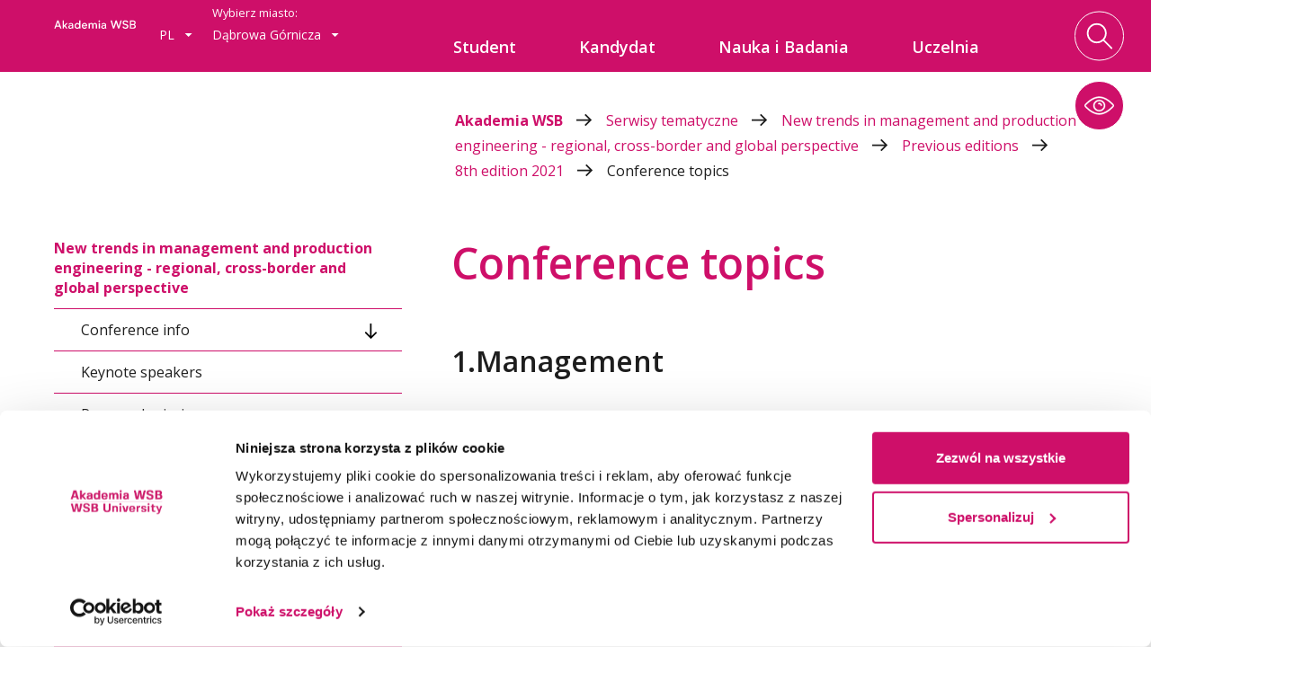

--- FILE ---
content_type: text/html; charset=UTF-8
request_url: https://wsb.edu.pl/new-trends-in-management-and-production-engineering-regional-cross-border-and-global-perspective/previous-editions/8th-edition-2021/conference-topics
body_size: 25603
content:
<!doctype html>
<html class="no-js" lang="pl" data-font="1" data-contrast="0" data-cursor="0">
	<head>
				<meta http-equiv="Content-Type" content="text/html; charset=utf-8" />
		<!--[if IE]><meta http-equiv='X-UA-Compatible' content='IE=edge,chrome=1'><![endif]-->
		<meta name="viewport" content="width=device-width, initial-scale=1.0">
		<meta property="og:image" content=""/>
		<meta property="og:description" content="	"/>
		<title>	 
		Conference topics - Akademia WSB
	</title>
		    <link rel="canonical" href="https://wsb.edu.pl/new-trends-in-management-and-production-engineering-regional-cross-border-and-global-perspective/previous-editions/8th-edition-2021/conference-topics" />
		<meta name="description" content="	 
		
	">
		<meta name="keywords" content="	 
		
	">
		<meta name="mobile-web-app-capable" content="yes" />
	    <meta name="apple-touch-fullscreen" content="yes" />
	    <meta name="apple-mobile-web-app-title" content="Akademia WSB" />
	    <meta name="apple-mobile-web-app-capable" content="yes" />
	    <meta name="apple-mobile-web-app-status-bar-style" content="default" />
		<link rel="apple-touch-icon" sizes="57x57" href="/apple-icon-57x57.png">
		<link rel="apple-touch-icon" sizes="60x60" href="/apple-icon-60x60.png">
		<link rel="apple-touch-icon" sizes="72x72" href="/apple-icon-72x72.png">
		<link rel="apple-touch-icon" sizes="76x76" href="/apple-icon-76x76.png">
		<link rel="apple-touch-icon" sizes="114x114" href="/apple-icon-114x114.png">
		<link rel="apple-touch-icon" sizes="120x120" href="/apple-icon-120x120.png">
		<link rel="apple-touch-icon" sizes="144x144" href="/apple-icon-144x144.png">
		<link rel="apple-touch-icon" sizes="152x152" href="/apple-icon-152x152.png">
		<link rel="apple-touch-icon" sizes="180x180" href="/apple-icon-180x180.png">
		<link rel="apple-touch-startup-image" href="/apple-launch-640x1136.png">
		<link rel="icon" type="image/png" sizes="192x192"  href="/android-icon-192x192.png">
		<link rel="icon" type="image/png" sizes="32x32" href="/favicon-32x32.png">
		<link rel="icon" type="image/png" sizes="96x96" href="/favicon-96x96.png">
		<link rel="icon" type="image/png" sizes="16x16" href="/favicon-16x16.png">
		<link rel="manifest" href="/manifest.json">
		<meta name="msapplication-TileColor" content="#ffffff">
		<meta name="msapplication-TileImage" content="/ms-icon-144x144.png">
		<meta name="theme-color" content="#ffffff">
		<script type="text/javascript">
			var lang = 'pl';
			var searchTranslate = {
				'pl':{'btn':'Szukaj kierunków', 'btn2':'Szukaj szkoleń', 'btn3':'Zobacz kierunek', 'type':'Tryb studiów', 'type2':'Tryb szkolenia', 'type3': 'Nazwa szkolenia', 'type4':'Kierunek studiów', 'head':'<h2>Wybierz studia dla siebie</h2>','head2':'<h2>Wybierz szkolenie</h2>'},
				'en':{'btn':'Search field of studies', 'btn2':'Search trainings', 'btn3':'View a field of study', 'type':'Study mode', 'type2':'Training mode', 'type3': 'Training name', 'type4':'Field of study', 'head':'<h2>Choose a study program for you</h2>','head2':'<h2>Choose a training</h2>'}
			};
			const items = JSON.parse(sessionStorage.getItem('accessibility')) || {font: 1, contrast: 0, cursor: 0};
			document.documentElement.setAttribute('data-font', items.font);
			document.documentElement.setAttribute('data-contrast', items.contrast);
			document.documentElement.setAttribute('data-cursor', items.cursor);
		</script>
		<link href="https://fonts.googleapis.com/css?family=Open+Sans:300,400,500,600,700&amp;subset=latin-ext&amp;display=swap" rel="stylesheet" media="screen">
		<link href="/css/app.min.css?v=3.1.8" rel="stylesheet" media="screen">
							<!-- <script id="Cookiebot" src="https://consent.cookiebot.com/uc.js" data-cbid="6e47e8b0-7e75-4aae-9690-564f64567545" data-blockingmode="auto" type="text/javascript"></script> -->
			<!-- Google Tag Manager -->
			<script>(function(w,d,s,l,i){w[l]=w[l]||[];w[l].push({'gtm.start':
			new Date().getTime(),event:'gtm.js'});var f=d.getElementsByTagName(s)[0],
			j=d.createElement(s),dl=l!='dataLayer'?'&l='+l:'';j.async=true;j.src=
			'https://www.googletagmanager.com/gtm.js?id='+i+dl;f.parentNode.insertBefore(j,f);
			})(window,document,'script','dataLayer','GTM-W43PFDS');</script>
			<!-- End Google Tag Manager -->
			</head>
	<body class="	 
		
	   ">
					<!-- Google Tag Manager (noscript) -->
			<noscript><iframe src="https://www.googletagmanager.com/ns.html?id=GTM-W43PFDS"
			height="0" width="0" style="display:none;visibility:hidden"></iframe></noscript>
			<!-- End Google Tag Manager (noscript) -->
						<div class="page-container text-page">
							<header class="header clearfix  -not-home ">
	<div class="header-container">
		<div class="row">
			<div class="column">
				<a href="/" class="logo">
					                        <svg version="1.1" id="znak" xmlns="http://www.w3.org/2000/svg" xmlns:xlink="http://www.w3.org/1999/xlink" x="0px" y="0px" viewBox="0 0 92 34" width="92" height="34" style="enable-background:new 0 0 92 34;" xml:space="preserve">
							<title>Akademia WSB</title>
							<linearGradient id="SVGID_1_" gradientUnits="userSpaceOnUse" x1="62" y1="10" x2="91.8527" y2="10">
								<stop class="stop" offset="0" style="stop-opacity:0.2"/>
								<stop class="stop" offset="0.8" style="stop-opacity:0.9"/>
							</linearGradient>
							<path class="hidden" fill="url(#SVGID_1_)" d="M87,5H67c-2.76,0-5,2.24-5,5s2.24,5,5,5h20c2.76,0,5-2.24,5-5S89.76,5,87,5z"/>
							<path class="st1" d="M3.63,24.82l-3.32,9.01h1.44l0.79-2.17h3.66l0.78,2.17h1.47l-3.33-9.01H3.63z M2.97,30.5l1.42-3.93L5.8,30.5
								H2.97z M13.65,27.75l-2.6,2.65v-5.74H9.7v9.18h1.35v-1.69l0.73-0.76l1.82,2.44h1.61l-2.53-3.36l2.65-2.73H13.65z M21.48,30.04
								c0-0.87-0.25-1.5-0.74-1.88s-1.13-0.58-1.89-0.58c-0.6,0-1.14,0.12-1.6,0.35c-0.46,0.23-0.82,0.6-1.07,1.09l0.98,0.56
								c0.32-0.61,0.86-0.92,1.63-0.92c0.43,0,0.77,0.1,1.01,0.3c0.25,0.2,0.37,0.51,0.37,0.94v0.24h-1.94c-0.69,0-1.24,0.17-1.65,0.51
								c-0.41,0.34-0.61,0.81-0.61,1.4c0,0.6,0.2,1.08,0.61,1.43c0.41,0.35,0.95,0.53,1.63,0.53c0.45,0,0.85-0.08,1.2-0.25
								c0.34-0.17,0.61-0.39,0.78-0.66c0.02,0.17,0.03,0.32,0.05,0.45c0.02,0.12,0.03,0.23,0.05,0.31h1.3c-0.08-0.2-0.11-0.63-0.11-1.3
								V30.04z M20.17,31.21c0,0.6-0.16,1.04-0.47,1.33s-0.7,0.44-1.17,0.44c-0.38,0-0.68-0.08-0.89-0.24c-0.22-0.16-0.32-0.4-0.32-0.71
								c0-0.31,0.1-0.54,0.31-0.71s0.5-0.25,0.89-0.25h1.65V31.21z M29.41,24.66h-1.32v3.88c-0.22-0.31-0.52-0.55-0.9-0.72
								c-0.38-0.17-0.78-0.25-1.21-0.25c-0.45,0-0.87,0.08-1.24,0.24c-0.37,0.16-0.7,0.38-0.97,0.66c-0.27,0.28-0.48,0.62-0.63,1.02
								c-0.15,0.4-0.22,0.83-0.22,1.3c0,0.5,0.07,0.95,0.22,1.35c0.15,0.4,0.35,0.73,0.62,1.01s0.58,0.49,0.96,0.63S25.5,34,25.95,34
								c0.46,0,0.88-0.09,1.27-0.26c0.38-0.18,0.68-0.44,0.89-0.78c0.01,0.13,0.02,0.27,0.03,0.42s0.03,0.3,0.06,0.47l1.34,0
								c-0.05-0.18-0.09-0.68-0.11-1.5V24.66z M27.5,32.26c-0.34,0.36-0.79,0.55-1.36,0.55c-0.56,0-1.02-0.18-1.36-0.55
								c-0.34-0.37-0.52-0.86-0.52-1.48c0-0.61,0.17-1.09,0.52-1.46c0.34-0.37,0.8-0.55,1.36-0.55c0.56,0,1.01,0.19,1.36,0.55
								c0.34,0.37,0.51,0.86,0.51,1.46C28.02,31.4,27.84,31.89,27.5,32.26z M36.2,28.45c-0.26-0.28-0.58-0.49-0.96-0.65
								c-0.37-0.15-0.78-0.23-1.24-0.23s-0.88,0.08-1.25,0.24c-0.38,0.16-0.7,0.38-0.97,0.66c-0.27,0.29-0.48,0.63-0.62,1.03
								c-0.15,0.39-0.22,0.83-0.22,1.3c0,0.48,0.07,0.91,0.22,1.31c0.14,0.39,0.35,0.73,0.62,1.01c0.27,0.28,0.59,0.49,0.96,0.65
								c0.38,0.15,0.79,0.23,1.25,0.23c0.63,0,1.2-0.15,1.7-0.44c0.44-0.27,0.78-0.63,1.01-1.08l-1.13-0.44c-0.14,0.23-0.33,0.41-0.55,0.55
								c-0.28,0.18-0.62,0.27-1.02,0.27c-0.48,0-0.89-0.13-1.22-0.39c-0.33-0.25-0.52-0.64-0.57-1.16h4.81v-0.53
								c0-0.48-0.07-0.92-0.21-1.32C36.67,29.07,36.46,28.73,36.2,28.45z M32.22,30.36c0.06-0.54,0.24-0.96,0.55-1.25
								c0.31-0.29,0.71-0.43,1.22-0.43c0.5,0,0.9,0.14,1.19,0.42c0.3,0.29,0.46,0.71,0.5,1.26H32.22z M45.65,27.56
								c-0.49,0-0.91,0.1-1.26,0.31c-0.35,0.21-0.61,0.49-0.76,0.84c-0.18-0.37-0.45-0.66-0.79-0.86c-0.34-0.2-0.75-0.3-1.23-0.3
								c-0.39,0-0.73,0.07-1.04,0.2s-0.55,0.33-0.72,0.59l-0.06-0.61h-1.25v6.09h1.35v-3.58c0-0.48,0.13-0.86,0.38-1.13
								c0.26-0.27,0.6-0.41,1.02-0.41c0.4,0,0.72,0.12,0.95,0.37s0.34,0.6,0.34,1.05v3.7h1.31v-3.58c0-0.48,0.13-0.86,0.38-1.13
								c0.26-0.27,0.6-0.41,1.03-0.41c0.4,0,0.72,0.12,0.95,0.37c0.23,0.25,0.35,0.6,0.35,1.05v3.7h1.3v-3.89c0-0.75-0.21-1.34-0.62-1.75
								C46.88,27.77,46.33,27.56,45.65,27.56z M49.78,33.84h1.35v-6.09h-1.35V33.84z M50.44,24.73c-0.25,0-0.46,0.08-0.64,0.25
								c-0.17,0.17-0.26,0.38-0.26,0.63c0,0.24,0.09,0.44,0.26,0.61c0.17,0.17,0.38,0.25,0.64,0.25c0.24,0,0.45-0.08,0.62-0.25
								c0.17-0.17,0.26-0.37,0.26-0.61c0-0.25-0.09-0.46-0.26-0.63C50.89,24.82,50.69,24.73,50.44,24.73z M58.12,30.04
								c0-0.87-0.25-1.5-0.74-1.88s-1.13-0.58-1.89-0.58c-0.6,0-1.14,0.12-1.6,0.35c-0.46,0.23-0.82,0.6-1.07,1.09l0.98,0.56
								c0.32-0.61,0.86-0.92,1.63-0.92c0.43,0,0.77,0.1,1.01,0.3c0.25,0.2,0.37,0.51,0.37,0.94v0.24h-1.94c-0.69,0-1.24,0.17-1.65,0.51
								c-0.41,0.34-0.61,0.81-0.61,1.4c0,0.6,0.2,1.08,0.61,1.43c0.41,0.35,0.95,0.53,1.63,0.53c0.45,0,0.85-0.08,1.2-0.25
								c0.34-0.17,0.61-0.39,0.78-0.66c0.02,0.17,0.03,0.32,0.05,0.45c0.02,0.12,0.03,0.23,0.05,0.31h1.3c-0.08-0.2-0.11-0.63-0.11-1.3
								V30.04z M56.81,31.21c0,0.6-0.16,1.04-0.47,1.33s-0.7,0.44-1.17,0.44c-0.38,0-0.68-0.08-0.89-0.24c-0.22-0.16-0.32-0.4-0.32-0.71
								c0-0.31,0.1-0.54,0.31-0.71s0.5-0.25,0.89-0.25h1.65V31.21z M71.95,31.54l-1.99-6.72h-1.54l-2.04,6.7l-1.9-6.7h-1.54l2.74,9.01h1.38
								l2.13-6.61l2.11,6.61h1.35l2.77-9.01h-1.5L71.95,31.54z M80.47,28.86l-1.51-0.38c-0.38-0.09-0.67-0.24-0.88-0.44
								s-0.31-0.47-0.31-0.79c0-0.4,0.15-0.72,0.45-0.96c0.3-0.24,0.7-0.37,1.22-0.37c0.48,0,0.87,0.11,1.18,0.33
								c0.31,0.22,0.51,0.54,0.59,0.96l1.34-0.36c-0.13-0.67-0.46-1.2-1.01-1.6c-0.55-0.4-1.24-0.6-2.08-0.6c-0.46,0-0.88,0.06-1.26,0.19
								c-0.38,0.13-0.7,0.31-0.98,0.54s-0.48,0.51-0.63,0.84c-0.15,0.33-0.22,0.68-0.22,1.07c0,0.62,0.18,1.15,0.55,1.57
								c0.37,0.43,0.95,0.74,1.73,0.92l1.51,0.36c0.79,0.21,1.18,0.62,1.18,1.25c0,0.4-0.16,0.72-0.48,0.95c-0.32,0.23-0.76,0.35-1.31,0.35
								c-0.56,0-1.02-0.12-1.38-0.35c-0.36-0.24-0.57-0.56-0.62-0.99l-1.34,0.35c0.11,0.7,0.47,1.26,1.07,1.67
								c0.59,0.4,1.33,0.61,2.23,0.61c0.5,0,0.94-0.06,1.34-0.19c0.4-0.13,0.74-0.31,1.02-0.55c0.28-0.24,0.49-0.52,0.64-0.84
								c0.15-0.33,0.23-0.68,0.23-1.07c0-0.62-0.18-1.14-0.55-1.56C81.82,29.36,81.25,29.05,80.47,28.86z M90.61,30.16
								c-0.26-0.36-0.59-0.64-0.99-0.83c0.38-0.18,0.68-0.45,0.91-0.8c0.23-0.35,0.35-0.78,0.35-1.27c0-0.36-0.06-0.68-0.2-0.98
								c-0.13-0.3-0.32-0.55-0.56-0.77c-0.24-0.21-0.54-0.38-0.9-0.5c-0.35-0.12-0.75-0.18-1.2-0.18h-3.64v9h3.68
								c0.45,0,0.85-0.05,1.2-0.16s0.66-0.26,0.92-0.46c0.26-0.2,0.45-0.45,0.59-0.74s0.21-0.63,0.21-1
								C90.99,30.96,90.86,30.53,90.61,30.16z M85.76,26.02h2.16c0.5,0,0.9,0.13,1.17,0.4s0.42,0.61,0.42,1.03c0,0.4-0.13,0.72-0.4,0.98
								c-0.27,0.26-0.66,0.38-1.16,0.38h-2.18V26.02z M89.19,32.29c-0.29,0.24-0.67,0.36-1.15,0.36h-2.28v-2.77h2.28
								c0.48,0,0.86,0.12,1.15,0.37c0.29,0.25,0.43,0.6,0.43,1.04C89.62,31.71,89.47,32.05,89.19,32.29z"/>
							<path class="st1 hidden" d="M52,5c-2.76,0-5,2.24-5,5s2.24,5,5,5c2.76,0,5-2.24,5-5S54.76,5,52,5z M37,0c-2.76,0-5,2.24-5,5s2.24,5,5,5
								s5-2.24,5-5S39.76,0,37,0z M87,5c-2.76,0-5,2.24-5,5s2.24,5,5,5s5-2.24,5-5S89.76,5,87,5z"/>
						</svg>
									</a>
				<div class="select-menu">
										<div class="lang-menu" role="combobox" aria-expanded="false" aria-haspopup="listbox" aria-owns="lang-list" aria-labelledby="lang-label">
						<a href="#" class="label" id="lang-label" role="button" tabindex="0" aria-controls="lang-list">
							pl&nbsp;
							<svg xmlns="http://www.w3.org/2000/svg" xmlns:xlink="http://www.w3.org/1999/xlink" width="9px" height="4px">
								<path fill-rule="evenodd"
								 d="M8.500,-0.000 L4.500,4.000 L0.500,-0.000 L8.500,-0.000 Z"/>
							</svg>
						</a>
						<ul class="clear-ul" id="lang-list" role="listbox" hidden>
																																							<li role="option" tabindex="-1" aria-selected="false"><a href="/en">EN</a></li>
																					</ul>
					</div>

																<div class="department-menu" role="combobox" aria-expanded="false" aria-haspopup="listbox" aria-owns="department-list" aria-labelledby="department-label">
															<span id="department-label">Wybierz miasto:</span>
								
							<a href="#" class="label" role="button" tabindex="0" aria-controls="department-list">
								Dąbrowa G&oacute;rnicza&nbsp;
								<svg xmlns="http://www.w3.org/2000/svg" xmlns:xlink="http://www.w3.org/1999/xlink" width="9px" height="4px">
									<path fill-rule="evenodd"
									 d="M8.500,-0.000 L4.500,4.000 L0.500,-0.000 L8.500,-0.000 Z"/>
								</svg>
							</a>
							<ul class="clear-ul" id="department-list" role="listbox" hidden>
																																		<li><a href="/katowice">Katowice</a></li>																	<li><a href="/cieszyn">Cieszyn</a></li>																	<li><a href="/krakow">Krak&oacute;w</a></li>																	<li><a href="/zywiec">Żywiec</a></li>																	<li><a href="/olkusz">Olkusz</a></li>																	<li><a href="/gliwice">Gliwice</a></li>																	<li><a href="/tychy">Tychy</a></li>																	<li><a href="/jaworzno">Jaworzno</a></li>																	<li><a href="/warszawa">Warszawa</a></li>															</ul>
						</div>
									</div>
				<div class="main-menu" role="navigation" aria-label="Menu główne">
					<ul data-level='0' role='menubar'><li data-level='0' data-id='589' data-color='-red' class='menu__item -red'><a href='#' role='menuitem' aria-haspopup='true' aria-expanded='false'><span>Student</span></a><div class='secondary-menu' role='menu' aria-label='Podmenu Student'><div class='row'><ul data-level='1' menu><li class='menu-columns-container' role='none'><ul class='menu-label-column'><li data-level="1" class="menu__label" role="button" tabindex="0" aria-label="Powrót do menu głównego"><svg xmlns="http://www.w3.org/2000/svg" xmlns:xlink="http://www.w3.org/1999/xlink" width="19px" height="15px"><path fill-rule="evenodd" d="M11.456,-0.004 L10.074,1.374 L15.246,6.529 L0.013,6.529 L0.013,8.477 L15.248,8.477 L10.074,13.635 L11.456,15.012 L18.989,7.504 L11.456,-0.004 Z"/></svg><span>Student</span></button></li></ul><ul class='menu-items-column'><li data-level='1' data-id='606' data-color='' class='menu__item '><a href='/student/akademickie-biuro-karier' role='menuitem'><span>Akademickie Biuro Karier</span></a></li><li data-level='1' data-id='611' data-color='' class='menu__item '><a href='/student/azs/aktualnosci' role='menuitem'><span>Akademicki Związek Sportowy</span></a></li><li data-level='1' data-id='609' data-color='' class='menu__item '><a href='/student/biblioteka/informacje-o-bibliotece' role='menuitem'><span>Biblioteka</span></a></li><li data-level='1' data-id='602' data-color='' class='menu__item '><a href='/student/biuro-ksztalcenia-doktorskiego-i-awansow-naukowych' role='menuitem'><span>Biuro kształcenia doktorskiego i awansów naukowych</span></a></li><li data-level='1' data-id='1553' data-color='' class='menu__item '><a href='#'><span>Seminarium Doktorskie</span><svg xmlns="http://www.w3.org/2000/svg" xmlns:xlink="http://www.w3.org/1999/xlink" width="19px" height="15px"><path fill-rule="evenodd" d="M11.456,-0.004 L10.074,1.374 L15.246,6.529 L0.013,6.529 L0.013,8.477 L15.248,8.477 L10.074,13.635 L11.456,15.012 L18.989,7.504 L11.456,-0.004 Z"/></svg></a><div class='secondary-menu' role='menu' aria-label='Podmenu Seminarium Doktorskie'><div class='row'><ul data-level='2' menu><li class='menu-columns-container' role='none'><ul class='menu-label-column'><li data-level="2" class="menu__label" role="button" tabindex="0" aria-label="Powrót do menu głównego"><svg xmlns="http://www.w3.org/2000/svg" xmlns:xlink="http://www.w3.org/1999/xlink" width="19px" height="15px"><path fill-rule="evenodd" d="M11.456,-0.004 L10.074,1.374 L15.246,6.529 L0.013,6.529 L0.013,8.477 L15.248,8.477 L10.074,13.635 L11.456,15.012 L18.989,7.504 L11.456,-0.004 Z"/></svg><span>Seminarium Doktorskie</span></button></li></ul><ul class='menu-items-column'><li data-level='2' data-id='1554' data-color='' class='menu__item '><a href='/student/seminarium-doktorskie/nauki-o-zarzadzaniu-i-jakosci' role='menuitem'><span>Nauki o zarządzaniu i jakości</span></a></li><li data-level='2' data-id='5884' data-color='' class='menu__item '><a href='/student/seminarium-doktorskie/stosunki-miedzynarodowe' role='menuitem'><span>Stosunki międzynarodowe</span></a></li><li data-level='2' data-id='3971' data-color='' class='menu__item '><a href='/student/seminarium-doktorskie/nauki-o-bezpieczenstwie' role='menuitem'><span>Nauki o bezpieczeństwie</span></a></li><li data-level='2' data-id='1555' data-color='' class='menu__item '><a href='/student/seminarium-doktorskie/pedagogika' role='menuitem'><span>Pedagogika</span></a></li><li data-level='2' data-id='4714' data-color='' class='menu__item '><a href='/student/seminarium-doktorskie/inzynieria-ladowa-geodezja-i-transport' role='menuitem'><span>Inżynieria lądowa, geodezja i transport</span></a></li><li data-level='2' data-id='5582' data-color='' class='menu__item '><a href='/student/seminarium-doktorskie/inzynieria-bezpieczenstwa' role='menuitem'><span>Inżynieria bezpieczeństwa</span></a></li><li data-level='2' data-id='5579' data-color='' class='menu__item '><a href='/student/seminarium-doktorskie/nauki-o-rodzinie' role='menuitem'><span>Nauki o rodzinie</span></a></li><li class="empty-item"><a href="#">Empty</a></li></ul></li></ul></div></div></li><li data-level='1' data-id='1287' data-color='' class='menu__item '><a href='/student/szkola-doktorska' role='menuitem'><span>Szkoła Doktorska</span></a></li><li data-level='1' data-id='2835' data-color='' class='menu__item '><a href='/student/centrum-osob-o-szczegolnych-potrzebach' role='menuitem'><span>Centrum Osób o Szczególnych Potrzebach</span></a></li><li data-level='1' data-id='3135' data-color='' class='menu__item '><a href='/student/centrum-egzaminowania-elektronicznego' role='menuitem'><span>Centrum Egzaminowania Elektronicznego</span></a></li><li data-level='1' data-id='604' data-color='' class='menu__item '><a href='/student/dzial-wspolpracy-z-zagranica' role='menuitem'><span>Dział Współpracy z Zagranicą</span></a></li><li data-level='1' data-id='615' data-color='' class='menu__item '><a href='/student/dziekanat-i-sprawy-studenckie' role='menuitem'><span>Dziekanat i sprawy studenckie</span></a></li><li data-level='1' data-id='7792' data-color='' class='menu__item '><a href='https://wsb.edu.pl/dzial-rozliczen-ze-studentami-i-kasa' target="_blank"  role='menuitem'><span>Dział rozliczeń ze studentami</span></a></li><li data-level='1' data-id='610' data-color='' class='menu__item '><a href='/student/efekty-uczenia-sie-sylabusy' role='menuitem'><span>Efekty uczenia się / Sylabusy</span></a></li><li data-level='1' data-id='3837' data-color='' class='menu__item '><a href='https://wsb.edu.pl/student/dziekanat-i-sprawy-studenckie/harmonogram-i-terminy-zjazdow' target="_blank"  role='menuitem'><span>Harmonogram i terminy zjazdów</span></a></li><li data-level='1' data-id='613' data-color='' class='menu__item '><a href='/student/kola-naukowe' role='menuitem'><span>Koła naukowe</span></a></li><li data-level='1' data-id='5629' data-color='' class='menu__item '><a href='/klub-mba' role='menuitem'><span>Klub MBA</span></a></li><li data-level='1' data-id='710' data-color='' class='menu__item '><a href='/student/legia-akademicka-szkolenie-wojskowe-dla-studentow' role='menuitem'><span> Legia Akademicka - Szkolenie Wojskowe dla studentów </span></a></li><li data-level='1' data-id='4522' data-color='' class='menu__item '><a href='/student/miedzynarodowa-akredytacja-ipma-student' role='menuitem'><span>Międzynarodowa akredytacja IPMA Student</span></a></li><li data-level='1' data-id='6577' data-color='' class='menu__item '><a href='/student/praktyki-studenckie-internships' role='menuitem'><span>Praktyki studenckie/Internships</span></a></li><li data-level='1' data-id='6495' data-color='' class='menu__item '><a href='/student/program-ambasadorski' role='menuitem'><span>Program Ambasadorski</span></a></li><li data-level='1' data-id='1717' data-color='' class='menu__item '><a href='/student/samorzad-studencki' role='menuitem'><span>Samorząd studencki</span></a></li><li data-level='1' data-id='723' data-color='' class='menu__item '><a href='/student/stowarzyszenie-absolwentow-i-studentow-awsb' role='menuitem'><span>Stowarzyszenie Absolwentów i Studentów AWSB</span></a></li><li data-level='1' data-id='2786' data-color='' class='menu__item '><a href='/student/studium-jezykow-obcych' role='menuitem'><span>Studium Języków Obcych</span></a></li><li data-level='1' data-id='7687' data-color='' class='menu__item '><a href='/student/strefa-wsparcia' role='menuitem'><span>Strefa Wsparcia</span></a></li><li data-level='1' data-id='608' data-color='' class='menu__item '><a href='/student/stypendia' role='menuitem'><span>Stypendia</span></a></li><li data-level='1' data-id='3366' data-color='' class='menu__item '><a href='https://wu.wsb.edu.pl' target="_blank"  rel="nofollow"  role='menuitem'><span>Wirtualna Uczelnia</span></a></li><li data-level='1' data-id='690' data-color='' class='menu__item '><a href='/student/kontakt' role='menuitem'><span>Kontakt</span></a></li></ul></li></ul></div></div></li><li data-level='0' data-id='590' data-color='-blue' class='menu__item -blue'><a href='#' role='menuitem' aria-haspopup='true' aria-expanded='false'><span>Kandydat</span></a><div class='secondary-menu' role='menu' aria-label='Podmenu Kandydat'><div class='row'><ul data-level='1' menu><li class='menu-columns-container' role='none'><ul class='menu-label-column'><li data-level="1" class="menu__label" role="button" tabindex="0" aria-label="Powrót do menu głównego"><svg xmlns="http://www.w3.org/2000/svg" xmlns:xlink="http://www.w3.org/1999/xlink" width="19px" height="15px"><path fill-rule="evenodd" d="M11.456,-0.004 L10.074,1.374 L15.246,6.529 L0.013,6.529 L0.013,8.477 L15.248,8.477 L10.074,13.635 L11.456,15.012 L18.989,7.504 L11.456,-0.004 Z"/></svg><span>Kandydat</span></button></li></ul><ul class='menu-items-column'><li data-level='1' data-id='616' data-color='' class='menu__item '><a href='/kandydat/studia-i-stopnia' role='menuitem'><span>Studia I stopnia</span></a></li><li data-level='1' data-id='617' data-color='' class='menu__item '><a href='/kandydat/studia-ii-stopnia' role='menuitem'><span>Studia II stopnia</span></a></li><li data-level='1' data-id='3378' data-color='' class='menu__item '><a href='#'><span>Studia jednolite magisterskie</span><svg xmlns="http://www.w3.org/2000/svg" xmlns:xlink="http://www.w3.org/1999/xlink" width="19px" height="15px"><path fill-rule="evenodd" d="M11.456,-0.004 L10.074,1.374 L15.246,6.529 L0.013,6.529 L0.013,8.477 L15.248,8.477 L10.074,13.635 L11.456,15.012 L18.989,7.504 L11.456,-0.004 Z"/></svg></a><div class='secondary-menu' role='menu' aria-label='Podmenu Studia jednolite magisterskie'><div class='row'><ul data-level='2' menu><li class='menu-columns-container' role='none'><ul class='menu-label-column'><li data-level="2" class="menu__label" role="button" tabindex="0" aria-label="Powrót do menu głównego"><svg xmlns="http://www.w3.org/2000/svg" xmlns:xlink="http://www.w3.org/1999/xlink" width="19px" height="15px"><path fill-rule="evenodd" d="M11.456,-0.004 L10.074,1.374 L15.246,6.529 L0.013,6.529 L0.013,8.477 L15.248,8.477 L10.074,13.635 L11.456,15.012 L18.989,7.504 L11.456,-0.004 Z"/></svg><span>Studia jednolite magisterskie</span></button></li></ul><ul class='menu-items-column'><li data-level='2' data-id='3379' data-color='' class='menu__item '><a href='/kierunki/specjalnosc-pedagogika-przedszkolna-i-wczesnoszkolna-studia-jednolite-magisterskie.html' role='menuitem'><span>Pedagogika przedszkolna i wczesnoszkolna - studia jednolite magisterskie</span></a></li><li data-level='2' data-id='7282' data-color='' class='menu__item '><a href='https://wsb.edu.pl/kierunki/pedagogika-specjalna-jednolite-studia-magisterskie.html' target="_blank"  role='menuitem'><span>Pedagogika specjalna – studia jednolite magisterskie</span></a></li><li data-level='2' data-id='3380' data-color='' class='menu__item '><a href='/kierunki/specjalnosc-fizjoterapia-studia-jednolite-magisterskie.html' role='menuitem'><span>Fizjoterapia - studia jednolite magisterskie</span></a></li><li data-level='2' data-id='4479' data-color='' class='menu__item '><a href='https://wsb.edu.pl/kierunki/specjalnosc-prawo-studia-jednolite-magisterskie.html' target="_blank"  role='menuitem'><span>Prawo - studia jednolite magisterskie</span></a></li><li data-level='2' data-id='4959' data-color='' class='menu__item '><a href='https://wsb.edu.pl/kierunki/psychologia-studia-jednolite-magisterskie.html' target="_blank"  role='menuitem'><span>Psychologia - studia jednolite magisterskie</span></a></li><li data-level='2' data-id='6188' data-color='' class='menu__item '><a href='/kierunki/psychologia-studia-jednolite-magisterskie-dla-osob-posiadajacych-wyzsze-wyksztalcenie.html' role='menuitem'><span>Psychologia - studia jednolite magisterskie dla osób posiadających wyższe wykształcenie</span></a></li><li data-level='2' data-id='5449' data-color='' class='menu__item '><a href='/kierunki/specjalnosc-lekarski-studia-jednolite-magisterskie.html' role='menuitem'><span>Lekarski - studia jednolite magisterskie</span></a></li><li class="empty-item"><a href="#">Empty</a></li></ul></li></ul></div></div></li><li data-level='1' data-id='7736' data-color='' class='menu__item '><a href='https://wsb.edu.pl/kierunki/studia-mba/studia-mba/executive-mba-eng.html' target="_blank"  role='menuitem'><span>Executive MBA (EMBA) in English</span></a></li><li data-level='1' data-id='5762' data-color='' class='menu__item '><a href='/kandydat/studia-mba' role='menuitem'><span>Studia MBA</span></a></li><li data-level='1' data-id='620' data-color='' class='menu__item '><a href='/kandydat/studia-podyplomowe' role='menuitem'><span>Studia podyplomowe</span></a></li><li data-level='1' data-id='619' data-color='' class='menu__item '><a href='/kandydat/szkola-doktorska-i-seminaria-doktorskie' role='menuitem'><span>Szkoła doktorska i Seminaria doktorskie</span></a></li><li data-level='1' data-id='621' data-color='' class='menu__item '><a href='/kierunki/studia-w-jezyku-angielskim.html' role='menuitem'><span>Studia w języku angielskim</span></a></li><li data-level='1' data-id='4392' data-color='' class='menu__item '><a href='https://wsb.edu.pl/kierunki/studia-w-jezyku-ukrainskim.html' target="_blank"  role='menuitem'><span>Studia w języku ukraińskim</span></a></li><li data-level='1' data-id='3432' data-color='' class='menu__item '><a href='/student/centrum-osob-o-szczegolnych-potrzebach' role='menuitem'><span>Centrum Osób o Szczególnych Potrzebach</span></a></li><li data-level='1' data-id='2802' data-color='' class='menu__item '><a href='#'><span>Promocje </span><svg xmlns="http://www.w3.org/2000/svg" xmlns:xlink="http://www.w3.org/1999/xlink" width="19px" height="15px"><path fill-rule="evenodd" d="M11.456,-0.004 L10.074,1.374 L15.246,6.529 L0.013,6.529 L0.013,8.477 L15.248,8.477 L10.074,13.635 L11.456,15.012 L18.989,7.504 L11.456,-0.004 Z"/></svg></a><div class='secondary-menu' role='menu' aria-label='Podmenu Promocje '><div class='row'><ul data-level='2' menu><li class='menu-columns-container' role='none'><ul class='menu-label-column'><li data-level="2" class="menu__label" role="button" tabindex="0" aria-label="Powrót do menu głównego"><svg xmlns="http://www.w3.org/2000/svg" xmlns:xlink="http://www.w3.org/1999/xlink" width="19px" height="15px"><path fill-rule="evenodd" d="M11.456,-0.004 L10.074,1.374 L15.246,6.529 L0.013,6.529 L0.013,8.477 L15.248,8.477 L10.074,13.635 L11.456,15.012 L18.989,7.504 L11.456,-0.004 Z"/></svg><span>Promocje </span></button></li></ul><ul class='menu-items-column'><li data-level='2' data-id='2803' data-color='' class='menu__item '><a href='/kandydat/promocje/studia-i-ii-stopnia' role='menuitem'><span>Studia I, II stopnia</span></a></li><li data-level='2' data-id='2804' data-color='' class='menu__item '><a href='/kandydat/promocje/studia-podyplomowe' role='menuitem'><span>Studia podyplomowe</span></a></li><li data-level='2' data-id='2806' data-color='' class='menu__item '><a href='/kandydat/promocje/dwa-dyplomy-w-dwa-lata' role='menuitem'><span>Dwa dyplomy w dwa lata </span></a></li><li class="empty-item"><a href="#">Empty</a></li></ul></li></ul></div></div></li><li data-level='1' data-id='623' data-color='' class='menu__item '><a href='/kandydat/szkola-jezykow-obcych' role='menuitem'><span>Szkoła Języków Obcych</span></a></li><li data-level='1' data-id='1782' data-color='' class='menu__item '><a href='/kandydat/szkolenia' role='menuitem'><span>Szkolenia</span></a></li><li data-level='1' data-id='3150' data-color='' class='menu__item '><a href='#'><span>Zasady rekrutacji</span><svg xmlns="http://www.w3.org/2000/svg" xmlns:xlink="http://www.w3.org/1999/xlink" width="19px" height="15px"><path fill-rule="evenodd" d="M11.456,-0.004 L10.074,1.374 L15.246,6.529 L0.013,6.529 L0.013,8.477 L15.248,8.477 L10.074,13.635 L11.456,15.012 L18.989,7.504 L11.456,-0.004 Z"/></svg></a><div class='secondary-menu' role='menu' aria-label='Podmenu Zasady rekrutacji'><div class='row'><ul data-level='2' menu><li class='menu-columns-container' role='none'><ul class='menu-label-column'><li data-level="2" class="menu__label" role="button" tabindex="0" aria-label="Powrót do menu głównego"><svg xmlns="http://www.w3.org/2000/svg" xmlns:xlink="http://www.w3.org/1999/xlink" width="19px" height="15px"><path fill-rule="evenodd" d="M11.456,-0.004 L10.074,1.374 L15.246,6.529 L0.013,6.529 L0.013,8.477 L15.248,8.477 L10.074,13.635 L11.456,15.012 L18.989,7.504 L11.456,-0.004 Z"/></svg><span>Zasady rekrutacji</span></button></li></ul><ul class='menu-items-column'><li data-level='2' data-id='3444' data-color='' class='menu__item '><a href='/kandydat/zasady-rekrutacji/zasady-rekrutacji-na-studia-i-i-ii-stopnia' role='menuitem'><span>Zasady rekrutacji na studia I i II stopnia</span></a></li><li data-level='2' data-id='3445' data-color='' class='menu__item '><a href='/kandydat/zasady-rekrutacji/zasady-rekrutacji-na-studia-mba-i-podyplomowe' role='menuitem'><span>Zasady rekrutacji na studia MBA i podyplomowe</span></a></li></ul></li></ul></div></div></li><li data-level='1' data-id='1758' data-color='' class='menu__item '><a href='#'><span>Kontakt</span><svg xmlns="http://www.w3.org/2000/svg" xmlns:xlink="http://www.w3.org/1999/xlink" width="19px" height="15px"><path fill-rule="evenodd" d="M11.456,-0.004 L10.074,1.374 L15.246,6.529 L0.013,6.529 L0.013,8.477 L15.248,8.477 L10.074,13.635 L11.456,15.012 L18.989,7.504 L11.456,-0.004 Z"/></svg></a><div class='secondary-menu' role='menu' aria-label='Podmenu Kontakt'><div class='row'><ul data-level='2' menu><li class='menu-columns-container' role='none'><ul class='menu-label-column'><li data-level="2" class="menu__label" role="button" tabindex="0" aria-label="Powrót do menu głównego"><svg xmlns="http://www.w3.org/2000/svg" xmlns:xlink="http://www.w3.org/1999/xlink" width="19px" height="15px"><path fill-rule="evenodd" d="M11.456,-0.004 L10.074,1.374 L15.246,6.529 L0.013,6.529 L0.013,8.477 L15.248,8.477 L10.074,13.635 L11.456,15.012 L18.989,7.504 L11.456,-0.004 Z"/></svg><span>Kontakt</span></button></li></ul><ul class='menu-items-column'><li data-level='2' data-id='1759' data-color='' class='menu__item '><a href='/kandydat/kontakt/studia-i-ii-stopnia' role='menuitem'><span>Studia I, II stopnia</span></a></li><li data-level='2' data-id='1760' data-color='' class='menu__item '><a href='/kandydat/kontakt/studia-podyplomowe' role='menuitem'><span>Studia podyplomowe</span></a></li><li data-level='2' data-id='1761' data-color='' class='menu__item '><a href='/kandydat/kontakt/szkola-doktorska-i-seminaria-doktorskie' role='menuitem'><span>Szkoła doktorska i Seminaria doktorskie</span></a></li><li class="empty-item"><a href="#">Empty</a></li></ul></li></ul></div></div></li><li class="empty-item"><a href="#">Empty</a></li></ul></li></ul></div></div></li><li data-level='0' data-id='591' data-color='-greenblue' class='menu__item -greenblue'><a href='#' role='menuitem' aria-haspopup='true' aria-expanded='false'><span>Nauka i Badania</span></a><div class='secondary-menu' role='menu' aria-label='Podmenu Nauka i Badania'><div class='row'><ul data-level='1' menu><li class='menu-columns-container' role='none'><ul class='menu-label-column'><li data-level="1" class="menu__label" role="button" tabindex="0" aria-label="Powrót do menu głównego"><svg xmlns="http://www.w3.org/2000/svg" xmlns:xlink="http://www.w3.org/1999/xlink" width="19px" height="15px"><path fill-rule="evenodd" d="M11.456,-0.004 L10.074,1.374 L15.246,6.529 L0.013,6.529 L0.013,8.477 L15.248,8.477 L10.074,13.635 L11.456,15.012 L18.989,7.504 L11.456,-0.004 Z"/></svg><span>Nauka i Badania</span></button></li></ul><ul class='menu-items-column'><li data-level='1' data-id='1691' data-color='' class='menu__item '><a href='/nauka-i-badania/aktualnosci' role='menuitem'><span>Aktualności</span></a></li><li data-level='1' data-id='630' data-color='' class='menu__item '><a href='/nauka-i-badania/konferencje-i-seminaria-naukowe' role='menuitem'><span>Konferencje i seminaria naukowe</span></a></li><li data-level='1' data-id='2793' data-color='' class='menu__item '><a href='/nauka-i-badania/perfect-regionalna-inicjatywa-doskonalosci-w-akademii-wsb' role='menuitem'><span>PERFECT - Regionalna Inicjatywa Doskonałości w Akademii WSB</span></a></li><li data-level='1' data-id='635' data-color='' class='menu__item '><a href='/nauka-i-badania/projekty-naukowe' role='menuitem'><span>Projekty naukowe</span></a></li><li data-level='1' data-id='734' data-color='' class='menu__item '><a href='/nauka-i-badania/logo-hr-excellence-in-research' role='menuitem'><span>Logo HR Excellence in Research </span></a></li><li data-level='1' data-id='636' data-color='' class='menu__item '><a href='/nauka-i-badania/jednostki-naukowo-badawcze' role='menuitem'><span>Jednostki  naukowo-badawcze</span></a></li><li data-level='1' data-id='633' data-color='' class='menu__item '><a href='/nauka-i-badania/wydawnictwo/aktualnosci' role='menuitem'><span>Wydawnictwo</span></a></li><li data-level='1' data-id='627' data-color='' class='menu__item '><a href='/student/biuro-ksztalcenia-doktorskiego-i-awansow-naukowych/postepowania-awansowe/postepowania-doktorskie/obrony-rozpraw-doktorskich' role='menuitem'><span>Postępowania awansowe</span></a></li><li data-level='1' data-id='4459' data-color='' class='menu__item '><a href='/nauka-i-badania/baza-wiedzy-akademii-wsb' role='menuitem'><span>Baza Wiedzy Akademii WSB</span></a></li><li data-level='1' data-id='739' data-color='' class='menu__item '><a href='/nauka-i-badania/do-pobrania' role='menuitem'><span>Do pobrania</span></a></li><li data-level='1' data-id='742' data-color='' class='menu__item '><a href='/nauka-i-badania/kontakt' role='menuitem'><span>Kontakt</span></a></li><li class="empty-item"><a href="#">Empty</a></li></ul></li></ul></div></div></li><li data-level='0' data-id='592' data-color='-pink' class='menu__item -pink'><a href='#' role='menuitem' aria-haspopup='true' aria-expanded='false'><span>Uczelnia</span></a><div class='secondary-menu' role='menu' aria-label='Podmenu Uczelnia'><div class='row'><ul data-level='1' menu><li class='menu-columns-container' role='none'><ul class='menu-label-column'><li data-level="1" class="menu__label" role="button" tabindex="0" aria-label="Powrót do menu głównego"><svg xmlns="http://www.w3.org/2000/svg" xmlns:xlink="http://www.w3.org/1999/xlink" width="19px" height="15px"><path fill-rule="evenodd" d="M11.456,-0.004 L10.074,1.374 L15.246,6.529 L0.013,6.529 L0.013,8.477 L15.248,8.477 L10.074,13.635 L11.456,15.012 L18.989,7.504 L11.456,-0.004 Z"/></svg><span>Uczelnia</span></button></li></ul><ul class='menu-items-column'><li data-level='1' data-id='640' data-color='' class='menu__item '><a href='/uczelnia/aktualnosci' role='menuitem'><span>Aktualności</span></a></li><li data-level='1' data-id='628' data-color='' class='menu__item '><a href='/uczelnia/baza-dydaktyczna' role='menuitem'><span>Baza dydaktyczna</span></a></li><li data-level='1' data-id='6171' data-color='' class='menu__item '><a href='/uczelnia/business-school' role='menuitem'><span>Business School</span></a></li><li data-level='1' data-id='3875' data-color='' class='menu__item '><a href='/collegium-medicum-wydzial-medyczny/struktura-organizacyjna' role='menuitem'><span>Collegium Medicum – Wydział Medyczny</span></a></li><li data-level='1' data-id='646' data-color='' class='menu__item '><a href='/uczelnia/dla-mediow' role='menuitem'><span>Dla mediów</span></a></li><li data-level='1' data-id='659' data-color='' class='menu__item '><a href='/uczelnia/do-pobrania' role='menuitem'><span>Do pobrania</span></a></li><li data-level='1' data-id='4966' data-color='' class='menu__item '><a href='https://wsb.edu.pl/formularz-kontaktowy' target="_blank"  role='menuitem'><span>Formularz kontaktowy</span></a></li><li data-level='1' data-id='5589' data-color='' class='menu__item '><a href='/uczelnia/inwestycje-dofinansowanie-z-budzetu-panstwa' role='menuitem'><span>Inwestycje – dofinansowanie z budżetu państwa</span></a></li><li data-level='1' data-id='641' data-color='' class='menu__item '><a href='/uczelnia/jakosc-ksztalcenia' role='menuitem'><span>Jakość kształcenia</span></a></li><li data-level='1' data-id='652' data-color='' class='menu__item '><a href='/uczelnia/kariera' role='menuitem'><span>Kariera</span></a></li><li data-level='1' data-id='3873' data-color='' class='menu__item '><a href='#'><span>Katedry</span><svg xmlns="http://www.w3.org/2000/svg" xmlns:xlink="http://www.w3.org/1999/xlink" width="19px" height="15px"><path fill-rule="evenodd" d="M11.456,-0.004 L10.074,1.374 L15.246,6.529 L0.013,6.529 L0.013,8.477 L15.248,8.477 L10.074,13.635 L11.456,15.012 L18.989,7.504 L11.456,-0.004 Z"/></svg></a><div class='secondary-menu' role='menu' aria-label='Podmenu Katedry'><div class='row'><ul data-level='2' menu><li class='menu-columns-container' role='none'><ul class='menu-label-column'><li data-level="2" class="menu__label" role="button" tabindex="0" aria-label="Powrót do menu głównego"><svg xmlns="http://www.w3.org/2000/svg" xmlns:xlink="http://www.w3.org/1999/xlink" width="19px" height="15px"><path fill-rule="evenodd" d="M11.456,-0.004 L10.074,1.374 L15.246,6.529 L0.013,6.529 L0.013,8.477 L15.248,8.477 L10.074,13.635 L11.456,15.012 L18.989,7.504 L11.456,-0.004 Z"/></svg><span>Katedry</span></button></li></ul><ul class='menu-items-column'><li data-level='2' data-id='3874' data-color='' class='menu__item '><a href='https://wsb.edu.pl/katedra-nauk-o-bezpieczenstwie' target="_blank"  role='menuitem'><span>Katedra Nauk o Bezpieczeństwie</span></a></li><li data-level='2' data-id='3876' data-color='' class='menu__item '><a href='https://wsb.edu.pl/katedra-zarzadzania' target="_blank"  role='menuitem'><span>Katedra Zarządzania</span></a></li><li data-level='2' data-id='3877' data-color='' class='menu__item '><a href='https://wsb.edu.pl/katedra-pedagogiki' target="_blank"  role='menuitem'><span>Katedra Pedagogiki</span></a></li><li data-level='2' data-id='3878' data-color='' class='menu__item '><a href='https://wsb.edu.pl/katedra-transportu-i-informatyki' target="_blank"  role='menuitem'><span>Katedra Transportu i Informatyki</span></a></li><li data-level='2' data-id='6621' data-color='' class='menu__item '><a href='/katedra-prawa-i-administracji/o-katedrze' role='menuitem'><span>Katedra Prawa i Administracji</span></a></li><li class="empty-item"><a href="#">Empty</a></li></ul></li></ul></div></div></li><li data-level='1' data-id='655' data-color='' class='menu__item '><a href='/uczelnia/kontakt' role='menuitem'><span>Kontakt</span></a></li><li data-level='1' data-id='1245' data-color='' class='menu__item '><a href='/uczelnia/media-o-nas' role='menuitem'><span>Media o nas</span></a></li><li data-level='1' data-id='3381' data-color='' class='menu__item '><a href='/uczelnia/nagrody-i-wyroznienia' role='menuitem'><span>Nagrody i wyróżnienia</span></a></li><li data-level='1' data-id='4830' data-color='' class='menu__item '><a href='/uczelnia/newsletter' role='menuitem'><span>Newsletter</span></a></li><li data-level='1' data-id='783' data-color='' class='menu__item '><a href='/uczelnia/otwarta-akademia-nauki' role='menuitem'><span>Otwarta Akademia Nauki </span></a></li><li data-level='1' data-id='683' data-color='' class='menu__item '><a href='/uczelnia/o-uczelni' role='menuitem'><span>O uczelni</span></a></li><li data-level='1' data-id='648' data-color='' class='menu__item '><a href='/uczelnia/partnerzy' role='menuitem'><span>Partnerzy</span></a></li><li data-level='1' data-id='651' data-color='' class='menu__item '><a href='/uczelnia/patronaty' role='menuitem'><span>Patronaty</span></a></li><li data-level='1' data-id='649' data-color='' class='menu__item '><a href='/uczelnia/projekty-unijne' role='menuitem'><span>Projekty unijne</span></a></li><li data-level='1' data-id='650' data-color='' class='menu__item '><a href='#'><span>Rada ekspertów</span><svg xmlns="http://www.w3.org/2000/svg" xmlns:xlink="http://www.w3.org/1999/xlink" width="19px" height="15px"><path fill-rule="evenodd" d="M11.456,-0.004 L10.074,1.374 L15.246,6.529 L0.013,6.529 L0.013,8.477 L15.248,8.477 L10.074,13.635 L11.456,15.012 L18.989,7.504 L11.456,-0.004 Z"/></svg></a><div class='secondary-menu' role='menu' aria-label='Podmenu Rada ekspertów'><div class='row'><ul data-level='2' menu><li class='menu-columns-container' role='none'><ul class='menu-label-column'><li data-level="2" class="menu__label" role="button" tabindex="0" aria-label="Powrót do menu głównego"><svg xmlns="http://www.w3.org/2000/svg" xmlns:xlink="http://www.w3.org/1999/xlink" width="19px" height="15px"><path fill-rule="evenodd" d="M11.456,-0.004 L10.074,1.374 L15.246,6.529 L0.013,6.529 L0.013,8.477 L15.248,8.477 L10.074,13.635 L11.456,15.012 L18.989,7.504 L11.456,-0.004 Z"/></svg><span>Rada ekspertów</span></button></li></ul><ul class='menu-items-column'><li data-level='2' data-id='702' data-color='' class='menu__item '><a href='/uczelnia/rada-ekspertow/strona-glowna' role='menuitem'><span>Strona główna</span></a></li><li data-level='2' data-id='704' data-color='' class='menu__item '><a href='/uczelnia/rada-ekspertow/statut' role='menuitem'><span>Statut</span></a></li><li data-level='2' data-id='705' data-color='' class='menu__item '><a href='/uczelnia/rada-ekspertow/czlonkowie-rady-ekspertow-w-krakowie' role='menuitem'><span>Członkowie Rady Ekspertów w Krakowie</span></a></li><li data-level='2' data-id='707' data-color='' class='menu__item '><a href='/uczelnia/rada-ekspertow/czlonkowie-rady-ekspertow-w-dabrowie-gorniczej' role='menuitem'><span>Członkowie Rady Ekspertów w Dąbrowie Górniczej</span></a></li><li data-level='2' data-id='708' data-color='' class='menu__item '><a href='/uczelnia/rada-ekspertow/czlonkowie-rady-ekspertow-w-cieszynie' role='menuitem'><span>Członkowie Rady Ekspertów w Cieszynie</span></a></li><li data-level='2' data-id='709' data-color='' class='menu__item '><a href='/uczelnia/rada-ekspertow/czlonkowie-rady-ekspertow-w-zywcu' role='menuitem'><span>Członkowie Rady Ekspertów w Żywcu</span></a></li></ul></li></ul></div></div></li><li data-level='1' data-id='6534' data-color='' class='menu__item '><a href='/uczelnia/standardy-ochrony-maloletnich' role='menuitem'><span>Standardy ochrony małoletnich</span></a></li><li data-level='1' data-id='3406' data-color='' class='menu__item '><a href='/uczelnia/strategia' role='menuitem'><span>Strategia</span></a></li><li data-level='1' data-id='4761' data-color='' class='menu__item '><a href='/uczelnia/strategia-zrownowazonego-rozwoju-akademii-wsb-do-roku-2030' role='menuitem'><span>Strategia Zrównoważonego Rozwoju Akademii WSB do roku 2030</span></a></li><li data-level='1' data-id='653' data-color='' class='menu__item '><a href='/uczelnia/uniwersytety-dzieciece' role='menuitem'><span>Uniwersytety Dziecięce</span></a></li><li data-level='1' data-id='654' data-color='' class='menu__item '><a href='/uczelnia/uniwersytet-trzeciego-wieku' role='menuitem'><span>Uniwersytet Trzeciego Wieku</span></a></li><li data-level='1' data-id='658' data-color='' class='menu__item '><a href='/uczelnia/wladze' role='menuitem'><span>Władze</span></a></li><li data-level='1' data-id='656' data-color='' class='menu__item '><a href='/uczelnia/wydarzenia' role='menuitem'><span>Wydarzenia</span></a></li><li data-level='1' data-id='657' data-color='' class='menu__item '><a href='#'><span>Wydziały</span><svg xmlns="http://www.w3.org/2000/svg" xmlns:xlink="http://www.w3.org/1999/xlink" width="19px" height="15px"><path fill-rule="evenodd" d="M11.456,-0.004 L10.074,1.374 L15.246,6.529 L0.013,6.529 L0.013,8.477 L15.248,8.477 L10.074,13.635 L11.456,15.012 L18.989,7.504 L11.456,-0.004 Z"/></svg></a><div class='secondary-menu' role='menu' aria-label='Podmenu Wydziały'><div class='row'><ul data-level='2' menu><li class='menu-columns-container' role='none'><ul class='menu-label-column'><li data-level="2" class="menu__label" role="button" tabindex="0" aria-label="Powrót do menu głównego"><svg xmlns="http://www.w3.org/2000/svg" xmlns:xlink="http://www.w3.org/1999/xlink" width="19px" height="15px"><path fill-rule="evenodd" d="M11.456,-0.004 L10.074,1.374 L15.246,6.529 L0.013,6.529 L0.013,8.477 L15.248,8.477 L10.074,13.635 L11.456,15.012 L18.989,7.504 L11.456,-0.004 Z"/></svg><span>Wydziały</span></button></li></ul><ul class='menu-items-column'><li data-level='2' data-id='3194' data-color='' class='menu__item '><a href='/cieszyn' role='menuitem'><span>Wydział w Cieszynie</span></a></li><li data-level='2' data-id='3195' data-color='' class='menu__item '><a href='/krakow' role='menuitem'><span>Wydział w Krakowie</span></a></li><li data-level='2' data-id='3196' data-color='' class='menu__item '><a href='/olkusz' role='menuitem'><span>Wydział w Olkuszu</span></a></li><li data-level='2' data-id='3197' data-color='' class='menu__item '><a href='/zywiec' role='menuitem'><span>Wydział w Żywcu</span></a></li><li data-level='2' data-id='7948' data-color='' class='menu__item '><a href='/jaworzno' role='menuitem'><span>Wydział w Jaworznie</span></a></li><li data-level='2' data-id='7950' data-color='' class='menu__item '><a href='/warszawa' role='menuitem'><span>Wydział w Warszawie</span></a></li></ul></li></ul></div></div></li><li data-level='1' data-id='645' data-color='' class='menu__item '><a href='/uczelnia/zamowienia-publiczne' role='menuitem'><span>Zamówienia publiczne</span></a></li><li data-level='1' data-id='5307' data-color='' class='menu__item '><a href='/uczelnia/wykladowca' role='menuitem'><span>Wykładowca</span></a></li><li class="empty-item"><a href="#">Empty</a></li></ul></li></ul></div></div></li></ul>
				</div>
				<div class="search">
					<div class="search-overlay">
						<form action="/" class="search-form" data-name="Search form" name="main-search">
							<input data-name="gsearch" id="gsearch" maxlength="256" autocomplete="off" name="gsearch" type="text" placeholder="Wpisz szukaną frazę..."  />
						</form>
						<a href="#">
							<svg version="1.1" xmlns="http://www.w3.org/2000/svg" xmlns:xlink="http://www.w3.org/1999/xlink" x="0px" y="0px"
								 viewBox="0 0 48.7 48" style="enable-background:new 0 0 48.7 48;" xml:space="preserve">
								 <title>Search</title>
								<g>
									<line fill="none" stroke-width="3" stroke-miterlimit="10" x1="31.7" y1="31" x2="48.7" y2="48"/>
									<circle fill="none" stroke-width="3" stroke-miterlimit="10" cx="19.7" cy="19" r="17"/>
								</g>
							</svg>
						</a>
					</div>
				</div>
				<div class="menu-button">
					<span></span>
					<span></span>
					<span></span>
				</div>
			</div>
		</div>
	</div>
</header>						<div class="accessibility" role="menu">
    <div class="accessibility-toggle accessibility-icon" role="button" tabindex="0" aria-label="Otwórz menu dostępności">
        <svg viewBox="259.463 113.287 95.5807 57.86" width="95.5807" height="57.86" xmlns="http://www.w3.org/2000/svg">
            <path class="cls-2" d="M 307.253 171.147 C 284.653 171.147 265.793 151.367 260.543 145.297 C 259.103 143.496 259.103 140.937 260.543 139.137 C 265.793 133.067 284.653 113.287 307.253 113.287 C 329.853 113.287 348.713 133.067 353.963 139.137 C 355.404 140.937 355.404 143.496 353.963 145.297 C 348.713 151.367 329.853 171.147 307.253 171.147 Z M 307.253 117.287 C 286.353 117.287 268.533 136.007 263.573 141.747 C 263.433 142.044 263.433 142.389 263.573 142.687 C 268.533 148.417 286.353 167.147 307.253 167.147 C 328.153 167.147 345.973 148.417 350.933 142.687 C 351.074 142.389 351.074 142.044 350.933 141.747 C 345.973 136.007 328.153 117.287 307.253 117.287 L 307.253 117.287 Z" style="fill: rgb(255, 255, 255);" transform="matrix(1, 0, 0, 1, 3.552713678800501e-15, 0)"/>
            <path class="cls-2" d="M 307.253 160.777 C 296.683 160.777 288.083 152.447 288.083 142.217 C 288.083 131.987 296.683 123.657 307.253 123.657 C 317.823 123.657 326.423 131.987 326.423 142.217 C 326.423 152.447 317.823 160.777 307.253 160.777 Z M 307.253 127.657 C 298.883 127.657 292.083 134.217 292.083 142.217 C 292.083 150.217 298.883 156.777 307.253 156.777 C 315.623 156.777 322.423 150.217 322.423 142.217 C 322.423 134.217 315.623 127.657 307.253 127.657 L 307.253 127.657 Z" style="fill: rgb(255, 255, 255);" transform="matrix(1, 0, 0, 1, 3.552713678800501e-15, 0)"/>
            <path class="cls-2" d="M 313.663 143.217 C 312.559 143.217 311.663 142.321 311.663 141.217 C 311.577 139.194 309.897 137.608 307.873 137.637 C 307.355 137.636 306.842 137.738 306.363 137.937 C 304.932 138.526 303.399 137.344 303.605 135.809 C 303.701 135.097 304.169 134.49 304.833 134.217 C 305.785 133.824 306.804 133.62 307.833 133.617 C 312.1 133.539 315.614 136.95 315.663 141.217 C 315.663 142.321 314.768 143.217 313.663 143.217 Z" style="fill: rgb(255, 255, 255);" transform="matrix(1, 0, 0, 1, 3.552713678800501e-15, 0)"/>
        </svg>
    </div>
    <div class="accessibility-menu">
        <div class="accessibility-menu-item" id="aria-font-down" role="button" tabindex="0" aria-label="Zmniejsz czcionkę">
            <div class="accessibility-icon">
                A-
            </div>
            <div class="accessibility-info">
                <span>Zmniejsz czcionkę</span>
            </div>
        </div>
        <div class="accessibility-menu-item" id="aria-font-up" role="button" tabindex="0" aria-label="Zwiększ czcionkę">
            <div class="accessibility-icon">
                A+
            </div>
            <div class="accessibility-info">
                <span>Zwiększ czcionkę</span>
            </div>
        </div>
        <div class="accessibility-menu-item" id="aria-cursor-up" role="button" tabindex="0" aria-label="Powiększ kursor myszy">
            <div class="accessibility-icon">
                <svg xmlns="http://www.w3.org/2000/svg" width="24" height="24" stroke-width="1" stroke="#808080" fill="none" stroke-linejoin="round" stroke-linecap="round" viewBox="0 0 24 24"> <g fill="none" fill-rule="evenodd"><rect width="24" height="24" style="stroke:rgba(0,0,0,0)"></rect><path d="M19.138 22L22 19.138l-7.912-7.9L19.9 7.37 2 2l5.37 17.9 3.868-5.802z"></path></g></svg>
            </div>
            <div class="accessibility-info">
                <span>Powiększ kursor</span>
            </div>
        </div>
        <div class="accessibility-menu-item" id="aria-cursor-down" role="button" tabindex="0" aria-label="Pomniejsz kursor myszy">
            <div class="accessibility-icon">
                <svg xmlns="http://www.w3.org/2000/svg" width="24" height="24" stroke-width="1" stroke="#808080" fill="none" stroke-linejoin="round" stroke-linecap="round" viewBox="0 0 24 24"> <g fill="none" fill-rule="evenodd" transform="scale(0.8)" transform-origin="center"><rect width="24" height="24" style="stroke:rgba(0,0,0,0)"></rect><path d="M19.138 22L22 19.138l-7.912-7.9L19.9 7.37 2 2l5.37 17.9 3.868-5.802z"></path></g></svg>
            </div>
            <div class="accessibility-info">
                <span>Pomniejsz kursor</span>
            </div>
        </div>
        <a href="https://pzgomaz.com/notLogged?customer=WSBAkademia_DabrowaGornicza" target="_blank" class="accessibility-menu-item" id="aria-translate" role="button" tabindex="0" aria-label="Użyj tłumacza migowego">
            <div class="accessibility-icon">
                <svg viewBox="0 0 31.575 32.4" width="31.575" height="32.4" xmlns="http://www.w3.org/2000/svg">
                    <g transform="matrix(1, 0, 0, 1, -53.562496185302734, -44.29999542236328)">
                        <path class="st0" d="M55.8,76.6l-1.9-7.9c-0.3-1.2-0.4-2.4-0.3-3.6l0.4-6.1c0-0.2,0.1-0.5,0.1-0.7c0.2-0.4,0.5-1,1.2-0.9&#10;&#9;&#9;&#9;&#9;c0.8,0.1,1.2,1.3,1.4,1.7" style="fill: none; stroke-linecap: round; stroke-linejoin: round; stroke-miterlimit: 10;"/>
                        <path class="st0" d="M56.1,63.7l1.3-9.5c0-0.4,0.2-0.7,0.4-1c0.3-0.3,0.6-0.6,1.2-0.5c0.8,0.1,1.4,1.3,1.6,2.5" style="fill: none; stroke-linecap: round; stroke-linejoin: round; stroke-miterlimit: 10;"/>
                        <path class="st0" d="M58.3,62.7l3.3-10.9c0,0,0.4-1.4,1.5-1.3s2.2,1.4,1.7,3.1c-0.5,1.7-2.3,7.3-2.3,7.3l2.7-0.5&#10;&#9;&#9;&#9;&#9;c1.1-0.2,2.3,0.2,3,1c0.6,0.7,1.2,1.6,1.4,2.6c0,0,0.4,1.9-1,1.9c-0.9,0-1.8-1-2.4-1.7c-0.3-0.4-0.9-0.6-1.4-0.3&#10;&#9;&#9;&#9;&#9;c-1.1,0.6-2.9,1.7-2.7,3.7c0,0,0.2,1.3,1.9,1.5c1.7,0.2,3.2-2.4,4.2-2.8c1.2-0.4,2,0.1,1.9,0.7s-1,4.7-3.2,6.2s-2.6,3.5-2.6,3.5" style="fill: none; stroke-linecap: round; stroke-linejoin: round; stroke-miterlimit: 10;"/>
                        <path class="st0" d="M82.9,44.3l1.9,7.9c0.3,1.2,0.4,2.4,0.3,3.6l-0.4,6.1c0,0.2-0.1,0.5-0.1,0.7c-0.2,0.4-0.5,1-1.2,0.9&#10;&#9;&#9;&#9;&#9;c-0.8-0.1-1.2-1.3-1.4-1.7" style="fill: none; stroke-linecap: round; stroke-linejoin: round; stroke-miterlimit: 10;"/>
                        <path class="st0" d="M82.6,57.2l-1.3,9.5c0,0.4-0.2,0.7-0.4,1c-0.3,0.3-0.6,0.6-1.2,0.5c-0.8-0.1-1.4-1.3-1.6-2.5" style="fill: none; stroke-linecap: round; stroke-linejoin: round; stroke-miterlimit: 10;"/>
                        <path class="st0" d="M80.3,58.2l-3.3,10.9c0,0-0.4,1.4-1.5,1.3s-2.2-1.4-1.7-3.1c0.5-1.7,2.3-7.3,2.3-7.3l-2.7,0.5&#10;&#9;&#9;&#9;&#9;c-1.1,0.2-2.3-0.2-3-1C69.9,58.9,69.3,58,69,57c0,0-0.4-1.9,1-1.9c0.9,0,1.8,1,2.4,1.7c0.3,0.4,0.9,0.6,1.4,0.3&#10;&#9;&#9;&#9;&#9;c1.1-0.6,2.9-1.7,2.7-3.7c0,0-0.2-1.3-1.9-1.5c-1.7-0.2-3.2,2.4-4.2,2.8c-1.2,0.4-2-0.1-1.9-0.7c0.1-0.7,1-4.7,3.2-6.2&#10;&#9;&#9;&#9;&#9;s2.6-3.5,2.6-3.5" style="fill: none; stroke-linecap: round; stroke-linejoin: round; stroke-miterlimit: 10;"/>
                    </g>
                </svg>
            </div>
            <div class="accessibility-info">
                <span>Tłumacz migowy</span>
            </div>
        </a>
        <div class="accessibility-menu-item" id="aria-contrast" role="button" tabindex="0" aria-label="Zmień kontrast">
            <div class="accessibility-icon">
                <svg xmlns="http://www.w3.org/2000/svg" shape-rendering="geometricPrecision" text-rendering="geometricPrecision" image-rendering="optimizeQuality" fill-rule="evenodd" clip-rule="evenodd" stroke-width="1" viewBox="0 0 512 508.47">
                    <path fill-rule="nonzero" d="M254.23 508.47c-3.94 0-7.87-.1-11.77-.28h-1.54v-.07c-64.9-3.34-123.37-31.04-166.45-74.12C28.46 387.99 0 324.42 0 254.23c0-70.19 28.46-133.75 74.47-179.76C117.55 31.39 176.03 3.69 240.92.34V.27h1.54c3.9-.18 7.83-.27 11.77-.27l3.46.02.08-.02c70.19 0 133.75 28.46 179.76 74.47 46 46.01 74.47 109.57 74.47 179.76S483.53 387.99 437.53 434c-46.01 46.01-109.57 74.47-179.76 74.47l-.08-.03-3.46.03zm-13.31-30.56V30.56C184.33 33.87 133.4 58.17 95.79 95.79c-40.55 40.54-65.62 96.56-65.62 158.44 0 61.89 25.07 117.91 65.62 158.45 37.61 37.61 88.54 61.91 145.13 65.23z" fill="#ffffff"/>
                </svg>
            </div>
            <div class="accessibility-info">
                <span>Zmień kontrast</span>
            </div>
        </div>
        <div class="accessibility-menu-item" id="aria-reset" role="button" tabindex="0" aria-label="Przywróć ustawienia">
            <div class="accessibility-icon">
                <svg width="21" height="21" viewBox="0 0 21 21" xmlns="http://www.w3.org/2000/svg">
                    <g fill="none" fill-rule="evenodd" stroke="#000000" stroke-linecap="round" stroke-linejoin="round" transform="matrix(0 1 1 0 2.5 2.5)">
                        <path d="m3.98652376 1.07807068c-2.38377179 1.38514556-3.98652376 3.96636605-3.98652376 6.92192932 0 4.418278 3.581722 8 8 8s8-3.581722 8-8-3.581722-8-8-8"/>
                        <path d="m4 1v4h-4" transform="matrix(1 0 0 -1 0 6)"/>
                    </g>
                </svg>
            </div>
            <div class="accessibility-info">
                <span>Przywr&oacute;ć ustawienia</span>
            </div>
        </div>
    </div>
</div>				<div class="article-show">
		<div class="article-show-wrapper ">
			<div class="article-show-top-header">
				<div class="row">
					<div class="top-header">
						<div class="top-header-content">
							<div class="breadcrumbs-column">
								<div class="breadcrumbs">
		<ul class="header-breadcrumbs__container">
		<li><a href="/"><strong>Akademia WSB</strong>
							<svg xmlns="http://www.w3.org/2000/svg" xmlns:xlink="http://www.w3.org/1999/xlink" width="19px" height="15px">
					<path fill-rule="evenodd"
						d="M11.456,-0.004 L10.074,1.374 L15.246,6.529 L0.013,6.529 L0.013,8.477 L15.248,8.477 L10.074,13.635 L11.456,15.012 L18.989,7.504 L11.456,-0.004 Z"/>
				</svg>
					</a></li>
									<li  data-id="797" ><a  href="#" >Serwisy tematyczne
					<svg xmlns="http://www.w3.org/2000/svg" xmlns:xlink="http://www.w3.org/1999/xlink" width="19px" height="15px">
						<path fill-rule="evenodd"
							d="M11.456,-0.004 L10.074,1.374 L15.246,6.529 L0.013,6.529 L0.013,8.477 L15.248,8.477 L10.074,13.635 L11.456,15.012 L18.989,7.504 L11.456,-0.004 Z"/>
					</svg>
				</a></li>
												<li  data-id="2614" ><a  href="/new-trends-in-management-and-production-engineering-regional-cross-border-and-global-perspective" >New trends in management and production engineering - regional, cross-border and global perspective
					<svg xmlns="http://www.w3.org/2000/svg" xmlns:xlink="http://www.w3.org/1999/xlink" width="19px" height="15px">
						<path fill-rule="evenodd"
							d="M11.456,-0.004 L10.074,1.374 L15.246,6.529 L0.013,6.529 L0.013,8.477 L15.248,8.477 L10.074,13.635 L11.456,15.012 L18.989,7.504 L11.456,-0.004 Z"/>
					</svg>
				</a></li>
												<li  data-id="3534" ><a  href="/new-trends-in-management-and-production-engineering-regional-cross-border-and-global-perspective/previous-editions" >Previous editions
					<svg xmlns="http://www.w3.org/2000/svg" xmlns:xlink="http://www.w3.org/1999/xlink" width="19px" height="15px">
						<path fill-rule="evenodd"
							d="M11.456,-0.004 L10.074,1.374 L15.246,6.529 L0.013,6.529 L0.013,8.477 L15.248,8.477 L10.074,13.635 L11.456,15.012 L18.989,7.504 L11.456,-0.004 Z"/>
					</svg>
				</a></li>
												<li  data-id="3522" ><a  href="/new-trends-in-management-and-production-engineering-regional-cross-border-and-global-perspective/previous-editions/8th-edition-2021" >8th edition 2021
					<svg xmlns="http://www.w3.org/2000/svg" xmlns:xlink="http://www.w3.org/1999/xlink" width="19px" height="15px">
						<path fill-rule="evenodd"
							d="M11.456,-0.004 L10.074,1.374 L15.246,6.529 L0.013,6.529 L0.013,8.477 L15.248,8.477 L10.074,13.635 L11.456,15.012 L18.989,7.504 L11.456,-0.004 Z"/>
					</svg>
				</a></li>
												<li  data-id="3529" ><a  href="/new-trends-in-management-and-production-engineering-regional-cross-border-and-global-perspective/previous-editions/8th-edition-2021/conference-topics" >Conference topics
					<svg xmlns="http://www.w3.org/2000/svg" xmlns:xlink="http://www.w3.org/1999/xlink" width="19px" height="15px">
						<path fill-rule="evenodd"
							d="M11.456,-0.004 L10.074,1.374 L15.246,6.529 L0.013,6.529 L0.013,8.477 L15.248,8.477 L10.074,13.635 L11.456,15.012 L18.989,7.504 L11.456,-0.004 Z"/>
					</svg>
				</a></li>
						</ul>
	</div>
							</div>
						</div>
					</div>
				</div>
			</div>
			<div class="article-show-content -text-page">
									<div class="row">
									<div class="content-column">
													<div class="left-column">
																<div class="top-part -full-height">
									<div class="fixed-column">
										<div class="scroll-container">
																																				<div class="submenu grand">
														<p class='submenu-page-title'><a href='/new-trends-in-management-and-production-engineering-regional-cross-border-and-global-perspective'>New trends in management and production engineering - regional, cross-border and global perspective</a></p><ul data-level='0'><li data-level='0' data-id='4243' data-color='' class='menu__item '><ul class='accordion' role='tablist'><li class='accordion-navigation '><a href='/new-trends-in-management-and-production-engineering-regional-cross-border-and-global-perspective/conference-info' class='submenu-link' role='tab' id='panel4243-heading' aria-controls='panel4243'>Conference info</a><svg class='arrow' xmlns='http://www.w3.org/2000/svg' xmlns:xlink='http://www.w3.org/1999/xlink' width='19px' height='15px'><path fill-rule='evenodd'd='M11.456,-0.004 L10.074,1.374 L15.246,6.529 L0.013,6.529 L0.013,8.477 L15.248,8.477 L10.074,13.635 L11.456,15.012 L18.989,7.504 L11.456,-0.004 Z'/></svg><div id='panel4243' class='accordion-content ' role='tabpanel' aria-labelledby='panel4243-heading'><div class='secondary-submenu'><ul class='submenu-list'><li class='menu__item'><a href=/new-trends-in-management-and-production-engineering-regional-cross-border-and-global-perspective/conference-info/conference-topics-agenda>Conference topics/Agenda</a></li><li class='menu__item'><a href=/new-trends-in-management-and-production-engineering-regional-cross-border-and-global-perspective/conference-info/conference-calendar>Conference calendar</a></li><li class='menu__item'><a href=/new-trends-in-management-and-production-engineering-regional-cross-border-and-global-perspective/conference-info/organizers>Organizers</a></li><li class='menu__item'><a href=/new-trends-in-management-and-production-engineering-regional-cross-border-and-global-perspective/conference-info/conference-scientific-council>Conference scientific council</a></li><li class='menu__item'><a href=/new-trends-in-management-and-production-engineering-regional-cross-border-and-global-perspective/conference-info/organizing-committee>Organizing Committee</a></li></ul></div></div></li></ul></li><li data-level='0' data-id='3535' data-color='' class='menu__item '><a href='/new-trends-in-management-and-production-engineering-regional-cross-border-and-global-perspective/keynote-speakers'>Keynote speakers </a></li><li data-level='0' data-id='3537' data-color='' class='menu__item '><a href='/new-trends-in-management-and-production-engineering-regional-cross-border-and-global-perspective/paper-submission'>Paper submission </a></li><li data-level='0' data-id='3538' data-color='' class='menu__item '><a href='/new-trends-in-management-and-production-engineering-regional-cross-border-and-global-perspective/book-of-abstracts'>Book of abstracts</a></li><li data-level='0' data-id='3539' data-color='' class='menu__item '><a href='/new-trends-in-management-and-production-engineering-regional-cross-border-and-global-perspective/payment'>Payment </a></li><li data-level='0' data-id='2628' data-color='' class='menu__item '><a href='/new-trends-in-management-and-production-engineering-regional-cross-border-and-global-perspective/venue'>Venue</a></li><li data-level='0' data-id='4250' data-color='' class='menu__item '><a href='/new-trends-in-management-and-production-engineering-regional-cross-border-and-global-perspective/conference-registration'>Conference registration </a></li><li data-level='0' data-id='2629' data-color='' class='menu__item '><a href='/new-trends-in-management-and-production-engineering-regional-cross-border-and-global-perspective/contact'>Contact</a></li><li data-level='0' data-id='3534' data-color='' class='menu__item -active -selected '><ul class='accordion' role='tablist'><li class='accordion-navigation  -active -selected'><a href='/new-trends-in-management-and-production-engineering-regional-cross-border-and-global-perspective/previous-editions' class='submenu-link' role='tab' id='panel3534-heading' aria-controls='panel3534'>Previous editions</a><svg class='arrow' xmlns='http://www.w3.org/2000/svg' xmlns:xlink='http://www.w3.org/1999/xlink' width='19px' height='15px'><path fill-rule='evenodd'd='M11.456,-0.004 L10.074,1.374 L15.246,6.529 L0.013,6.529 L0.013,8.477 L15.248,8.477 L10.074,13.635 L11.456,15.012 L18.989,7.504 L11.456,-0.004 Z'/></svg><div id='panel3534' class='accordion-content  -active -selected' role='tabpanel' aria-labelledby='panel3534-heading'><div class='secondary-submenu'><ul class='submenu-list'><ul class='accordion' role='tablist'><li class='accordion-navigation  -active -selected'><a href='/new-trends-in-management-and-production-engineering-regional-cross-border-and-global-perspective/previous-editions/8th-edition-2021' class='submenu-link' role='tab' id='panel3522-heading' aria-controls='panel3522'>8th edition 2021</a><svg class='arrow' xmlns='http://www.w3.org/2000/svg' xmlns:xlink='http://www.w3.org/1999/xlink' width='19px' height='15px'><path fill-rule='evenodd'd='M11.456,-0.004 L10.074,1.374 L15.246,6.529 L0.013,6.529 L0.013,8.477 L15.248,8.477 L10.074,13.635 L11.456,15.012 L18.989,7.504 L11.456,-0.004 Z'/></svg><div id='panel3522' class='accordion-content  -active -selected' role='tabpanel' aria-labelledby='panel3522-heading'><div class='secondary-submenu'><ul class='submenu-list'><li class='menu__item -active -selected'><a href=/new-trends-in-management-and-production-engineering-regional-cross-border-and-global-perspective/previous-editions/8th-edition-2021/conference-topics>Conference topics</a></li><li class='menu__item'><a href=/new-trends-in-management-and-production-engineering-regional-cross-border-and-global-perspective/previous-editions/8th-edition-2021/keynote-speakers-2021>Keynote speakers 2021</a></li><li class='menu__item'><a href=/new-trends-in-management-and-production-engineering-regional-cross-border-and-global-perspective/previous-editions/8th-edition-2021/organizers-2021>Organizers</a></li><li class='menu__item'><a href=/new-trends-in-management-and-production-engineering-regional-cross-border-and-global-perspective/previous-editions/8th-edition-2021/conference-scientific-council>Conference scientific council</a></li><li class='menu__item'><a href=/new-trends-in-management-and-production-engineering-regional-cross-border-and-global-perspective/previous-editions/8th-edition-2021/organizing-committee-2021>Organizing Committee</a></li></ul></div></div></li></ul><ul class='accordion' role='tablist'><li class='accordion-navigation '><a href='/new-trends-in-management-and-production-engineering-regional-cross-border-and-global-perspective/previous-editions/7th-edition-2020' class='submenu-link' role='tab' id='panel2615-heading' aria-controls='panel2615'>7th Edition 2020</a><svg class='arrow' xmlns='http://www.w3.org/2000/svg' xmlns:xlink='http://www.w3.org/1999/xlink' width='19px' height='15px'><path fill-rule='evenodd'd='M11.456,-0.004 L10.074,1.374 L15.246,6.529 L0.013,6.529 L0.013,8.477 L15.248,8.477 L10.074,13.635 L11.456,15.012 L18.989,7.504 L11.456,-0.004 Z'/></svg><div id='panel2615' class='accordion-content ' role='tabpanel' aria-labelledby='panel2615-heading'><div class='secondary-submenu'><ul class='submenu-list'><li class='menu__item'><a href=/new-trends-in-management-and-production-engineering-regional-cross-border-and-global-perspective/previous-editions/7th-edition-2020/conference-program>Conference program</a></li><li class='menu__item'><a href=/new-trends-in-management-and-production-engineering-regional-cross-border-and-global-perspective/previous-editions/7th-edition-2020/keynote-speakers>Keynote speakers</a></li><li class='menu__item'><a href=/new-trends-in-management-and-production-engineering-regional-cross-border-and-global-perspective/previous-editions/7th-edition-2020/conference-scientific-council>Conference scientific council</a></li><li class='menu__item'><a href=/new-trends-in-management-and-production-engineering-regional-cross-border-and-global-perspective/previous-editions/7th-edition-2020/conference-info>Conference info</a></li><li class='menu__item'><a href=/new-trends-in-management-and-production-engineering-regional-cross-border-and-global-perspective/previous-editions/7th-edition-2020/conference-topics>Conference topics</a></li><li class='menu__item'><a href=/new-trends-in-management-and-production-engineering-regional-cross-border-and-global-perspective/previous-editions/7th-edition-2020/organizers>Organizers</a></li><li class='menu__item'><a href=/new-trends-in-management-and-production-engineering-regional-cross-border-and-global-perspective/previous-editions/7th-edition-2020/organizing-committee>Organizing Committee</a></li></ul></div></div></li></ul><ul class='accordion' role='tablist'><li class='accordion-navigation '><a href='/new-trends-in-management-and-production-engineering-regional-cross-border-and-global-perspective/previous-editions/6th-edition-2019' class='submenu-link' role='tab' id='panel2653-heading' aria-controls='panel2653'>6th Edition 2019</a><svg class='arrow' xmlns='http://www.w3.org/2000/svg' xmlns:xlink='http://www.w3.org/1999/xlink' width='19px' height='15px'><path fill-rule='evenodd'd='M11.456,-0.004 L10.074,1.374 L15.246,6.529 L0.013,6.529 L0.013,8.477 L15.248,8.477 L10.074,13.635 L11.456,15.012 L18.989,7.504 L11.456,-0.004 Z'/></svg><div id='panel2653' class='accordion-content ' role='tabpanel' aria-labelledby='panel2653-heading'><div class='secondary-submenu'><ul class='submenu-list'><li class='menu__item'><a href=/new-trends-in-management-and-production-engineering-regional-cross-border-and-global-perspective/previous-editions/6th-edition-2019/conference-program-2019>Conference program 2019</a></li><li class='menu__item'><a href=/new-trends-in-management-and-production-engineering-regional-cross-border-and-global-perspective/previous-editions/6th-edition-2019/conference-scientific-council>Conference scientific council</a></li><li class='menu__item'><a href=/new-trends-in-management-and-production-engineering-regional-cross-border-and-global-perspective/previous-editions/6th-edition-2019/organizing-committee>Organizing Committee</a></li></ul></div></div></li></ul><ul class='accordion' role='tablist'><li class='accordion-navigation '><a href='/new-trends-in-management-and-production-engineering-regional-cross-border-and-global-perspective/previous-editions/5th-edition-2018' class='submenu-link' role='tab' id='panel2649-heading' aria-controls='panel2649'>5th Edition 2018</a><svg class='arrow' xmlns='http://www.w3.org/2000/svg' xmlns:xlink='http://www.w3.org/1999/xlink' width='19px' height='15px'><path fill-rule='evenodd'd='M11.456,-0.004 L10.074,1.374 L15.246,6.529 L0.013,6.529 L0.013,8.477 L15.248,8.477 L10.074,13.635 L11.456,15.012 L18.989,7.504 L11.456,-0.004 Z'/></svg><div id='panel2649' class='accordion-content ' role='tabpanel' aria-labelledby='panel2649-heading'><div class='secondary-submenu'><ul class='submenu-list'><li class='menu__item'><a href=/new-trends-in-management-and-production-engineering-regional-cross-border-and-global-perspective/previous-editions/5th-edition-2018/conference-program-2018>Conference program 2018</a></li><li class='menu__item'><a href=/new-trends-in-management-and-production-engineering-regional-cross-border-and-global-perspective/previous-editions/5th-edition-2018/keynote-speakers-2018>Keynote speakers 2018</a></li><li class='menu__item'><a href=/new-trends-in-management-and-production-engineering-regional-cross-border-and-global-perspective/previous-editions/5th-edition-2018/organizers-2018>Organizers 2018</a></li><li class='menu__item'><a href=/new-trends-in-management-and-production-engineering-regional-cross-border-and-global-perspective/previous-editions/5th-edition-2018/paper-submission-2018>Paper submission 2018</a></li></ul></div></div></li></ul><ul class='accordion' role='tablist'><li class='accordion-navigation '><a href='/new-trends-in-management-and-production-engineering-regional-cross-border-and-global-perspective/previous-editions/4th-edition-2017' class='submenu-link' role='tab' id='panel2643-heading' aria-controls='panel2643'>4th Edition 2017</a><svg class='arrow' xmlns='http://www.w3.org/2000/svg' xmlns:xlink='http://www.w3.org/1999/xlink' width='19px' height='15px'><path fill-rule='evenodd'd='M11.456,-0.004 L10.074,1.374 L15.246,6.529 L0.013,6.529 L0.013,8.477 L15.248,8.477 L10.074,13.635 L11.456,15.012 L18.989,7.504 L11.456,-0.004 Z'/></svg><div id='panel2643' class='accordion-content ' role='tabpanel' aria-labelledby='panel2643-heading'><div class='secondary-submenu'><ul class='submenu-list'><li class='menu__item'><a href=/new-trends-in-management-and-production-engineering-regional-cross-border-and-global-perspective/previous-editions/4th-edition-2017/conference-program-2017>Conference Program 2017</a></li><li class='menu__item'><a href=/new-trends-in-management-and-production-engineering-regional-cross-border-and-global-perspective/previous-editions/4th-edition-2017/organisation-board-2017>Organisation Board 2017</a></li><li class='menu__item'><a href=/new-trends-in-management-and-production-engineering-regional-cross-border-and-global-perspective/previous-editions/4th-edition-2017/conference-topics-2017>Conference Topics 2017</a></li><li class='menu__item'><a href=/new-trends-in-management-and-production-engineering-regional-cross-border-and-global-perspective/previous-editions/4th-edition-2017/organizers-2017>Organizers 2017</a></li><li class='menu__item'><a href=/new-trends-in-management-and-production-engineering-regional-cross-border-and-global-perspective/previous-editions/4th-edition-2017/patronage-and-sponsorship-2017>Patronage and Sponsorship 2017</a></li></ul></div></div></li></ul><ul class='accordion' role='tablist'><li class='accordion-navigation '><a href='/new-trends-in-management-and-production-engineering-regional-cross-border-and-global-perspective/previous-editions/3rd-edition-2016' class='submenu-link' role='tab' id='panel2639-heading' aria-controls='panel2639'>3rd edition 2016</a><svg class='arrow' xmlns='http://www.w3.org/2000/svg' xmlns:xlink='http://www.w3.org/1999/xlink' width='19px' height='15px'><path fill-rule='evenodd'd='M11.456,-0.004 L10.074,1.374 L15.246,6.529 L0.013,6.529 L0.013,8.477 L15.248,8.477 L10.074,13.635 L11.456,15.012 L18.989,7.504 L11.456,-0.004 Z'/></svg><div id='panel2639' class='accordion-content ' role='tabpanel' aria-labelledby='panel2639-heading'><div class='secondary-submenu'><ul class='submenu-list'><li class='menu__item'><a href=/new-trends-in-management-and-production-engineering-regional-cross-border-and-global-perspective/previous-editions/3rd-edition-2016/conference-program-2016>Conference Program 2016</a></li><li class='menu__item'><a href=/new-trends-in-management-and-production-engineering-regional-cross-border-and-global-perspective/previous-editions/3rd-edition-2016/organisation-board-2016>Organisation Board 2016</a></li><li class='menu__item'><a href=/new-trends-in-management-and-production-engineering-regional-cross-border-and-global-perspective/previous-editions/3rd-edition-2016/conference-topics-2016>Conference Topics 2016</a></li><li class='menu__item'><a href=/new-trends-in-management-and-production-engineering-regional-cross-border-and-global-perspective/previous-editions/3rd-edition-2016/conference-scientific-council-2016>Conference Scientific Council 2016</a></li></ul></div></div></li></ul><ul class='accordion' role='tablist'><li class='accordion-navigation '><a href='/new-trends-in-management-and-production-engineering-regional-cross-border-and-global-perspective/previous-editions/2nd-edition-2015' class='submenu-link' role='tab' id='panel2630-heading' aria-controls='panel2630'>2nd Edition 2015</a><svg class='arrow' xmlns='http://www.w3.org/2000/svg' xmlns:xlink='http://www.w3.org/1999/xlink' width='19px' height='15px'><path fill-rule='evenodd'd='M11.456,-0.004 L10.074,1.374 L15.246,6.529 L0.013,6.529 L0.013,8.477 L15.248,8.477 L10.074,13.635 L11.456,15.012 L18.989,7.504 L11.456,-0.004 Z'/></svg><div id='panel2630' class='accordion-content ' role='tabpanel' aria-labelledby='panel2630-heading'><div class='secondary-submenu'><ul class='submenu-list'><li class='menu__item'><a href=/new-trends-in-management-and-production-engineering-regional-cross-border-and-global-perspective/previous-editions/2nd-edition-2015/conference-info-2015>Conference info 2015</a></li><li class='menu__item'><a href=/new-trends-in-management-and-production-engineering-regional-cross-border-and-global-perspective/previous-editions/2nd-edition-2015/conference-program-2015>Conference Program 2015</a></li><li class='menu__item'><a href=/new-trends-in-management-and-production-engineering-regional-cross-border-and-global-perspective/previous-editions/2nd-edition-2015/organizers-2015>Organizers 2015</a></li><li class='menu__item'><a href=/new-trends-in-management-and-production-engineering-regional-cross-border-and-global-perspective/previous-editions/2nd-edition-2015/conference-scientific-council-2015>Conference Scientific Council 2015</a></li><li class='menu__item'><a href=/new-trends-in-management-and-production-engineering-regional-cross-border-and-global-perspective/previous-editions/2nd-edition-2015/organisation-board-2015>Organisation Board 2015</a></li><li class='menu__item'><a href=/new-trends-in-management-and-production-engineering-regional-cross-border-and-global-perspective/previous-editions/2nd-edition-2015/patronage-and-sponsorship-2015>Patronage and Sponsorship 2015</a></li><li class='menu__item'><a href=/new-trends-in-management-and-production-engineering-regional-cross-border-and-global-perspective/previous-editions/2nd-edition-2015/paper-submission-2015>Paper submission 2015</a></li></ul></div></div></li></ul></ul></div></div></li></ul></li></ul>
													</div>
																																																																		</div>
									</div>
								</div>
							</div>
												<div class="main-static-column -text-page ">
																								<div class="title-column">
										<h1 class="title">Conference topics</h1>
									</div>
																									<div class="article-modules">
																					<section class="-text " >
			<h2>1.Management</h2>
<ul>
<li>Strategic management</li>
<li>Organizations’ management</li>
<li>Human Resources Management</li>
<li>Knowledge management</li>
<li>Marketing and promotion</li>
<li>Academic entrepreneurship and science-business cooperation</li>
<li>management training and development</li>
</ul>
<p> </p>
<div>
<h2>2. Entrepreneurship and Innovations</h2>
<p> </p>
</div>
<ul>
<li>Multi- and interdisciplinary entrepreneurship </li>
<li>Internationalised SMEs and international entrepreneurship</li>
<li>Entrepreneurial management &amp; strategic entrepreneurship </li>
<li>Family Entrepreneurship </li>
<li>Entrepreneurship and small business development</li>
<li>SMEs and social entrepreneurship </li>
<li>Financing Entrepreneurship</li>
<li>Intellectual workers</li>
<li>Innovative SMEs: knowledge-based and high-tech SMEs</li>
<li>Technological, organizational and marketing innovations</li>
<li>Innovation activities and processes </li>
<li>Innovation management </li>
<li>Innovation environment </li>
<li>Smart specializations</li>
</ul>
<div> </div>
<div>
<h2>3.Production Engineering</h2>
<p> </p>
</div>
<ul>
<li>Project management</li>
<li>Innovation of processes and products</li>
<li>Quality management</li>
<li>Managing the logistics and transport</li>
<li>Efficiency and productivity of enterprises</li>
<li>The organization and management of production</li>
<li>Engineering manufacturing processes</li>
<li>Information technology in manufacturing engineering</li>
<li>Clean technologies in energetic and automotive</li>
</ul>
<div>
<h2>4. Finance and Economics</h2>
<p> </p>
</div>
<ul>
<li>Financial management</li>
<li>Financial economics</li>
<li>Wealth management</li>
<li>Financial innovations and alternative investment</li>
<li>Socially responsible investing</li>
<li>International finance</li>
<li>Financial institutions and services</li>
<li>Public finance</li>
<li>Investors on financial markets</li>
<li>Corporate finance and governance</li>
<li>Capital financing and budgeting</li>
</ul>
<p> </p>
<div>
<h2>5. Corporate Social Responsibility</h2>
<p> </p>
</div>
<ul>
<li>Ethics in business  </li>
<li>Modern and responsible business</li>
<li>CSR Policy – Corporate Social Responsibility</li>
</ul>
<div> </div>
<div>
<h2>6. Economic and social aspects of local and regional development</h2>
<p> </p>
</div>
<ul>
<li>Territorial administration</li>
<li>Territorial governance and networks</li>
<li>Local and regional management</li>
<li>Local and regional marketing</li>
<li>Local and regional development: general issues</li>
<li>Modern approaches to local and regional development - EU funds as an instrument to support local and regional development</li>
</ul>
<div> </div>
<div>
<h2>7. Inter-organizational and cross-border cooperation</h2>
<p> </p>
</div>
<ul>
<li> Partnerships management</li>
<li>Cross-border projects management</li>
<li>Alliances, joint ventures, clusters and networks</li>
<li>international licensing/franchising</li>
</ul>
<p> </p>
<h2>8. Public Policy and Management</h2>
<p> </p>
<ul>
<li>social services and healthcare</li>
<li>environmental protection</li>
<li>education</li>
<li>labour market</li>
<li>immigration</li>
<li>security</li>
<li>public financing and budgeting</li>
<li>administrative reform</li>
<li>performance measurements</li>
<li>governance</li>
</ul>
<h2>9. Accounting and Information technologies</h2>
<p> </p>
<ul>
<li>accounting information systems</li>
<li>artificial intelligence</li>
<li>big data</li>
<li>continuous auditing and monitoring systems</li>
<li>corporate reporting on the Internet</li>
<li>cutting-edge technologies</li>
<li>decision support systems</li>
<li>e-commerce, e-business, e-government, e-society, e-tourism</li>
<li>enterprise 2.0, 3.0</li>
<li>ERP systems</li>
<li>Internet of things</li>
<li>management accounting and social media</li>
<li>organization and management of information systems</li>
</ul>
			</section>																						</div>
																					</div>
					</div>
														</div>
							</div>
		</div>
	</div>
						</div>
					<footer class="footer">
	<div class="footer-menu">
		<div class="footer-menu-transform-container">
			<div class="footer-menu-container">
				<div class="row">
					<div class="column">
						<a href="/" class="logo">
															<svg version="1.1" id="znak_footer" xmlns="http://www.w3.org/2000/svg" xmlns:xlink="http://www.w3.org/1999/xlink" x="0px" y="0px" viewBox="0 0 92 34" style="enable-background:new 0 0 92 34;" xml:space="preserve">
									<title>Akademia WSB</title>
									<linearGradient id="SVGID_1_footer" gradientUnits="userSpaceOnUse" x1="62" y1="10" x2="91.8527" y2="10">
										<stop class="stop" offset="0" style="stop-opacity:0.2"/>
										<stop class="stop" offset="0.8" style="stop-opacity:0.9"/>
									</linearGradient>
									<path class="hidden" fill="url(#SVGID_1_footer)" d="M87,5H67c-2.76,0-5,2.24-5,5s2.24,5,5,5h20c2.76,0,5-2.24,5-5S89.76,5,87,5z"/>
									<path class="st1" d="M3.63,24.82l-3.32,9.01h1.44l0.79-2.17h3.66l0.78,2.17h1.47l-3.33-9.01H3.63z M2.97,30.5l1.42-3.93L5.8,30.5
										H2.97z M13.65,27.75l-2.6,2.65v-5.74H9.7v9.18h1.35v-1.69l0.73-0.76l1.82,2.44h1.61l-2.53-3.36l2.65-2.73H13.65z M21.48,30.04
										c0-0.87-0.25-1.5-0.74-1.88s-1.13-0.58-1.89-0.58c-0.6,0-1.14,0.12-1.6,0.35c-0.46,0.23-0.82,0.6-1.07,1.09l0.98,0.56
										c0.32-0.61,0.86-0.92,1.63-0.92c0.43,0,0.77,0.1,1.01,0.3c0.25,0.2,0.37,0.51,0.37,0.94v0.24h-1.94c-0.69,0-1.24,0.17-1.65,0.51
										c-0.41,0.34-0.61,0.81-0.61,1.4c0,0.6,0.2,1.08,0.61,1.43c0.41,0.35,0.95,0.53,1.63,0.53c0.45,0,0.85-0.08,1.2-0.25
										c0.34-0.17,0.61-0.39,0.78-0.66c0.02,0.17,0.03,0.32,0.05,0.45c0.02,0.12,0.03,0.23,0.05,0.31h1.3c-0.08-0.2-0.11-0.63-0.11-1.3
										V30.04z M20.17,31.21c0,0.6-0.16,1.04-0.47,1.33s-0.7,0.44-1.17,0.44c-0.38,0-0.68-0.08-0.89-0.24c-0.22-0.16-0.32-0.4-0.32-0.71
										c0-0.31,0.1-0.54,0.31-0.71s0.5-0.25,0.89-0.25h1.65V31.21z M29.41,24.66h-1.32v3.88c-0.22-0.31-0.52-0.55-0.9-0.72
										c-0.38-0.17-0.78-0.25-1.21-0.25c-0.45,0-0.87,0.08-1.24,0.24c-0.37,0.16-0.7,0.38-0.97,0.66c-0.27,0.28-0.48,0.62-0.63,1.02
										c-0.15,0.4-0.22,0.83-0.22,1.3c0,0.5,0.07,0.95,0.22,1.35c0.15,0.4,0.35,0.73,0.62,1.01s0.58,0.49,0.96,0.63S25.5,34,25.95,34
										c0.46,0,0.88-0.09,1.27-0.26c0.38-0.18,0.68-0.44,0.89-0.78c0.01,0.13,0.02,0.27,0.03,0.42s0.03,0.3,0.06,0.47l1.34,0
										c-0.05-0.18-0.09-0.68-0.11-1.5V24.66z M27.5,32.26c-0.34,0.36-0.79,0.55-1.36,0.55c-0.56,0-1.02-0.18-1.36-0.55
										c-0.34-0.37-0.52-0.86-0.52-1.48c0-0.61,0.17-1.09,0.52-1.46c0.34-0.37,0.8-0.55,1.36-0.55c0.56,0,1.01,0.19,1.36,0.55
										c0.34,0.37,0.51,0.86,0.51,1.46C28.02,31.4,27.84,31.89,27.5,32.26z M36.2,28.45c-0.26-0.28-0.58-0.49-0.96-0.65
										c-0.37-0.15-0.78-0.23-1.24-0.23s-0.88,0.08-1.25,0.24c-0.38,0.16-0.7,0.38-0.97,0.66c-0.27,0.29-0.48,0.63-0.62,1.03
										c-0.15,0.39-0.22,0.83-0.22,1.3c0,0.48,0.07,0.91,0.22,1.31c0.14,0.39,0.35,0.73,0.62,1.01c0.27,0.28,0.59,0.49,0.96,0.65
										c0.38,0.15,0.79,0.23,1.25,0.23c0.63,0,1.2-0.15,1.7-0.44c0.44-0.27,0.78-0.63,1.01-1.08l-1.13-0.44c-0.14,0.23-0.33,0.41-0.55,0.55
										c-0.28,0.18-0.62,0.27-1.02,0.27c-0.48,0-0.89-0.13-1.22-0.39c-0.33-0.25-0.52-0.64-0.57-1.16h4.81v-0.53
										c0-0.48-0.07-0.92-0.21-1.32C36.67,29.07,36.46,28.73,36.2,28.45z M32.22,30.36c0.06-0.54,0.24-0.96,0.55-1.25
										c0.31-0.29,0.71-0.43,1.22-0.43c0.5,0,0.9,0.14,1.19,0.42c0.3,0.29,0.46,0.71,0.5,1.26H32.22z M45.65,27.56
										c-0.49,0-0.91,0.1-1.26,0.31c-0.35,0.21-0.61,0.49-0.76,0.84c-0.18-0.37-0.45-0.66-0.79-0.86c-0.34-0.2-0.75-0.3-1.23-0.3
										c-0.39,0-0.73,0.07-1.04,0.2s-0.55,0.33-0.72,0.59l-0.06-0.61h-1.25v6.09h1.35v-3.58c0-0.48,0.13-0.86,0.38-1.13
										c0.26-0.27,0.6-0.41,1.02-0.41c0.4,0,0.72,0.12,0.95,0.37s0.34,0.6,0.34,1.05v3.7h1.31v-3.58c0-0.48,0.13-0.86,0.38-1.13
										c0.26-0.27,0.6-0.41,1.03-0.41c0.4,0,0.72,0.12,0.95,0.37c0.23,0.25,0.35,0.6,0.35,1.05v3.7h1.3v-3.89c0-0.75-0.21-1.34-0.62-1.75
										C46.88,27.77,46.33,27.56,45.65,27.56z M49.78,33.84h1.35v-6.09h-1.35V33.84z M50.44,24.73c-0.25,0-0.46,0.08-0.64,0.25
										c-0.17,0.17-0.26,0.38-0.26,0.63c0,0.24,0.09,0.44,0.26,0.61c0.17,0.17,0.38,0.25,0.64,0.25c0.24,0,0.45-0.08,0.62-0.25
										c0.17-0.17,0.26-0.37,0.26-0.61c0-0.25-0.09-0.46-0.26-0.63C50.89,24.82,50.69,24.73,50.44,24.73z M58.12,30.04
										c0-0.87-0.25-1.5-0.74-1.88s-1.13-0.58-1.89-0.58c-0.6,0-1.14,0.12-1.6,0.35c-0.46,0.23-0.82,0.6-1.07,1.09l0.98,0.56
										c0.32-0.61,0.86-0.92,1.63-0.92c0.43,0,0.77,0.1,1.01,0.3c0.25,0.2,0.37,0.51,0.37,0.94v0.24h-1.94c-0.69,0-1.24,0.17-1.65,0.51
										c-0.41,0.34-0.61,0.81-0.61,1.4c0,0.6,0.2,1.08,0.61,1.43c0.41,0.35,0.95,0.53,1.63,0.53c0.45,0,0.85-0.08,1.2-0.25
										c0.34-0.17,0.61-0.39,0.78-0.66c0.02,0.17,0.03,0.32,0.05,0.45c0.02,0.12,0.03,0.23,0.05,0.31h1.3c-0.08-0.2-0.11-0.63-0.11-1.3
										V30.04z M56.81,31.21c0,0.6-0.16,1.04-0.47,1.33s-0.7,0.44-1.17,0.44c-0.38,0-0.68-0.08-0.89-0.24c-0.22-0.16-0.32-0.4-0.32-0.71
										c0-0.31,0.1-0.54,0.31-0.71s0.5-0.25,0.89-0.25h1.65V31.21z M71.95,31.54l-1.99-6.72h-1.54l-2.04,6.7l-1.9-6.7h-1.54l2.74,9.01h1.38
										l2.13-6.61l2.11,6.61h1.35l2.77-9.01h-1.5L71.95,31.54z M80.47,28.86l-1.51-0.38c-0.38-0.09-0.67-0.24-0.88-0.44
										s-0.31-0.47-0.31-0.79c0-0.4,0.15-0.72,0.45-0.96c0.3-0.24,0.7-0.37,1.22-0.37c0.48,0,0.87,0.11,1.18,0.33
										c0.31,0.22,0.51,0.54,0.59,0.96l1.34-0.36c-0.13-0.67-0.46-1.2-1.01-1.6c-0.55-0.4-1.24-0.6-2.08-0.6c-0.46,0-0.88,0.06-1.26,0.19
										c-0.38,0.13-0.7,0.31-0.98,0.54s-0.48,0.51-0.63,0.84c-0.15,0.33-0.22,0.68-0.22,1.07c0,0.62,0.18,1.15,0.55,1.57
										c0.37,0.43,0.95,0.74,1.73,0.92l1.51,0.36c0.79,0.21,1.18,0.62,1.18,1.25c0,0.4-0.16,0.72-0.48,0.95c-0.32,0.23-0.76,0.35-1.31,0.35
										c-0.56,0-1.02-0.12-1.38-0.35c-0.36-0.24-0.57-0.56-0.62-0.99l-1.34,0.35c0.11,0.7,0.47,1.26,1.07,1.67
										c0.59,0.4,1.33,0.61,2.23,0.61c0.5,0,0.94-0.06,1.34-0.19c0.4-0.13,0.74-0.31,1.02-0.55c0.28-0.24,0.49-0.52,0.64-0.84
										c0.15-0.33,0.23-0.68,0.23-1.07c0-0.62-0.18-1.14-0.55-1.56C81.82,29.36,81.25,29.05,80.47,28.86z M90.61,30.16
										c-0.26-0.36-0.59-0.64-0.99-0.83c0.38-0.18,0.68-0.45,0.91-0.8c0.23-0.35,0.35-0.78,0.35-1.27c0-0.36-0.06-0.68-0.2-0.98
										c-0.13-0.3-0.32-0.55-0.56-0.77c-0.24-0.21-0.54-0.38-0.9-0.5c-0.35-0.12-0.75-0.18-1.2-0.18h-3.64v9h3.68
										c0.45,0,0.85-0.05,1.2-0.16s0.66-0.26,0.92-0.46c0.26-0.2,0.45-0.45,0.59-0.74s0.21-0.63,0.21-1
										C90.99,30.96,90.86,30.53,90.61,30.16z M85.76,26.02h2.16c0.5,0,0.9,0.13,1.17,0.4s0.42,0.61,0.42,1.03c0,0.4-0.13,0.72-0.4,0.98
										c-0.27,0.26-0.66,0.38-1.16,0.38h-2.18V26.02z M89.19,32.29c-0.29,0.24-0.67,0.36-1.15,0.36h-2.28v-2.77h2.28
										c0.48,0,0.86,0.12,1.15,0.37c0.29,0.25,0.43,0.6,0.43,1.04C89.62,31.71,89.47,32.05,89.19,32.29z"/>
									<path class="st1 hidden" d="M52,5c-2.76,0-5,2.24-5,5s2.24,5,5,5c2.76,0,5-2.24,5-5S54.76,5,52,5z M37,0c-2.76,0-5,2.24-5,5s2.24,5,5,5
										s5-2.24,5-5S39.76,0,37,0z M87,5c-2.76,0-5,2.24-5,5s2.24,5,5,5s5-2.24,5-5S89.76,5,87,5z"/>
								</svg>
													</a>
						<div class="select-menu">
														<div class="lang-menu">
								<a href="#" class="label">pl&nbsp;
									<svg xmlns="http://www.w3.org/2000/svg" xmlns:xlink="http://www.w3.org/1999/xlink" width="9px" height="4px">
										<path fill-rule="evenodd"
										 d="M8.500,-0.000 L4.500,4.000 L0.500,-0.000 L8.500,-0.000 Z"/>
									</svg>
								</a>
								<ul class="clear-ul">
																																																	<li><a href="/en">EN</a></li>
																											</ul>
							</div>
																						<div class="department-menu">
																			<span>Wybierz miasto:</span>
																		<a href="#" class="label">
										Dąbrowa G&oacute;rnicza&nbsp;
										<svg xmlns="http://www.w3.org/2000/svg" xmlns:xlink="http://www.w3.org/1999/xlink" width="9px" height="4px">
											<path fill-rule="evenodd"
											 d="M8.500,-0.000 L4.500,4.000 L0.500,-0.000 L8.500,-0.000 Z"/>
										</svg>
									</a>
									<ul class="clear-ul">
																																										<li><a href="/katowice">Katowice</a></li>																					<li><a href="/cieszyn">Cieszyn</a></li>																					<li><a href="/krakow">Krak&oacute;w</a></li>																					<li><a href="/zywiec">Żywiec</a></li>																					<li><a href="/olkusz">Olkusz</a></li>																					<li><a href="/gliwice">Gliwice</a></li>																					<li><a href="/tychy">Tychy</a></li>																					<li><a href="/jaworzno">Jaworzno</a></li>																					<li><a href="/warszawa">Warszawa</a></li>																			</ul>
								</div>
													</div>
						<div class="main-menu">
							<ul data-level='0' role='menubar'><li data-level='0' data-id='589' data-color='-red' class='menu__item -red'><a href='#' role='menuitem' aria-haspopup='true' aria-expanded='false'><span>Student</span></a><div class='secondary-menu' role='menu' aria-label='Podmenu Student'><div class='row'><ul data-level='1' menu><li class='menu-columns-container' role='none'><ul class='menu-label-column'><li data-level="1" class="menu__label" role="button" tabindex="0" aria-label="Powrót do menu głównego"><svg xmlns="http://www.w3.org/2000/svg" xmlns:xlink="http://www.w3.org/1999/xlink" width="19px" height="15px"><path fill-rule="evenodd" d="M11.456,-0.004 L10.074,1.374 L15.246,6.529 L0.013,6.529 L0.013,8.477 L15.248,8.477 L10.074,13.635 L11.456,15.012 L18.989,7.504 L11.456,-0.004 Z"/></svg><span>Student</span></button></li></ul><ul class='menu-items-column'><li data-level='1' data-id='606' data-color='' class='menu__item '><a href='/student/akademickie-biuro-karier' role='menuitem'><span>Akademickie Biuro Karier</span></a></li><li data-level='1' data-id='611' data-color='' class='menu__item '><a href='/student/azs/aktualnosci' role='menuitem'><span>Akademicki Związek Sportowy</span></a></li><li data-level='1' data-id='609' data-color='' class='menu__item '><a href='/student/biblioteka/informacje-o-bibliotece' role='menuitem'><span>Biblioteka</span></a></li><li data-level='1' data-id='602' data-color='' class='menu__item '><a href='/student/biuro-ksztalcenia-doktorskiego-i-awansow-naukowych' role='menuitem'><span>Biuro kształcenia doktorskiego i awansów naukowych</span></a></li><li data-level='1' data-id='1553' data-color='' class='menu__item '><a href='#'><span>Seminarium Doktorskie</span><svg xmlns="http://www.w3.org/2000/svg" xmlns:xlink="http://www.w3.org/1999/xlink" width="19px" height="15px"><path fill-rule="evenodd" d="M11.456,-0.004 L10.074,1.374 L15.246,6.529 L0.013,6.529 L0.013,8.477 L15.248,8.477 L10.074,13.635 L11.456,15.012 L18.989,7.504 L11.456,-0.004 Z"/></svg></a><div class='secondary-menu' role='menu' aria-label='Podmenu Seminarium Doktorskie'><div class='row'><ul data-level='2' menu><li class='menu-columns-container' role='none'><ul class='menu-label-column'><li data-level="2" class="menu__label" role="button" tabindex="0" aria-label="Powrót do menu głównego"><svg xmlns="http://www.w3.org/2000/svg" xmlns:xlink="http://www.w3.org/1999/xlink" width="19px" height="15px"><path fill-rule="evenodd" d="M11.456,-0.004 L10.074,1.374 L15.246,6.529 L0.013,6.529 L0.013,8.477 L15.248,8.477 L10.074,13.635 L11.456,15.012 L18.989,7.504 L11.456,-0.004 Z"/></svg><span>Seminarium Doktorskie</span></button></li></ul><ul class='menu-items-column'><li data-level='2' data-id='1554' data-color='' class='menu__item '><a href='/student/seminarium-doktorskie/nauki-o-zarzadzaniu-i-jakosci' role='menuitem'><span>Nauki o zarządzaniu i jakości</span></a></li><li data-level='2' data-id='5884' data-color='' class='menu__item '><a href='/student/seminarium-doktorskie/stosunki-miedzynarodowe' role='menuitem'><span>Stosunki międzynarodowe</span></a></li><li data-level='2' data-id='3971' data-color='' class='menu__item '><a href='/student/seminarium-doktorskie/nauki-o-bezpieczenstwie' role='menuitem'><span>Nauki o bezpieczeństwie</span></a></li><li data-level='2' data-id='1555' data-color='' class='menu__item '><a href='/student/seminarium-doktorskie/pedagogika' role='menuitem'><span>Pedagogika</span></a></li><li data-level='2' data-id='4714' data-color='' class='menu__item '><a href='/student/seminarium-doktorskie/inzynieria-ladowa-geodezja-i-transport' role='menuitem'><span>Inżynieria lądowa, geodezja i transport</span></a></li><li data-level='2' data-id='5582' data-color='' class='menu__item '><a href='/student/seminarium-doktorskie/inzynieria-bezpieczenstwa' role='menuitem'><span>Inżynieria bezpieczeństwa</span></a></li><li data-level='2' data-id='5579' data-color='' class='menu__item '><a href='/student/seminarium-doktorskie/nauki-o-rodzinie' role='menuitem'><span>Nauki o rodzinie</span></a></li><li class="empty-item"><a href="#">Empty</a></li></ul></li></ul></div></div></li><li data-level='1' data-id='1287' data-color='' class='menu__item '><a href='/student/szkola-doktorska' role='menuitem'><span>Szkoła Doktorska</span></a></li><li data-level='1' data-id='2835' data-color='' class='menu__item '><a href='/student/centrum-osob-o-szczegolnych-potrzebach' role='menuitem'><span>Centrum Osób o Szczególnych Potrzebach</span></a></li><li data-level='1' data-id='3135' data-color='' class='menu__item '><a href='/student/centrum-egzaminowania-elektronicznego' role='menuitem'><span>Centrum Egzaminowania Elektronicznego</span></a></li><li data-level='1' data-id='604' data-color='' class='menu__item '><a href='/student/dzial-wspolpracy-z-zagranica' role='menuitem'><span>Dział Współpracy z Zagranicą</span></a></li><li data-level='1' data-id='615' data-color='' class='menu__item '><a href='/student/dziekanat-i-sprawy-studenckie' role='menuitem'><span>Dziekanat i sprawy studenckie</span></a></li><li data-level='1' data-id='7792' data-color='' class='menu__item '><a href='https://wsb.edu.pl/dzial-rozliczen-ze-studentami-i-kasa' target="_blank"  role='menuitem'><span>Dział rozliczeń ze studentami</span></a></li><li data-level='1' data-id='610' data-color='' class='menu__item '><a href='/student/efekty-uczenia-sie-sylabusy' role='menuitem'><span>Efekty uczenia się / Sylabusy</span></a></li><li data-level='1' data-id='3837' data-color='' class='menu__item '><a href='https://wsb.edu.pl/student/dziekanat-i-sprawy-studenckie/harmonogram-i-terminy-zjazdow' target="_blank"  role='menuitem'><span>Harmonogram i terminy zjazdów</span></a></li><li data-level='1' data-id='613' data-color='' class='menu__item '><a href='/student/kola-naukowe' role='menuitem'><span>Koła naukowe</span></a></li><li data-level='1' data-id='5629' data-color='' class='menu__item '><a href='/klub-mba' role='menuitem'><span>Klub MBA</span></a></li><li data-level='1' data-id='710' data-color='' class='menu__item '><a href='/student/legia-akademicka-szkolenie-wojskowe-dla-studentow' role='menuitem'><span> Legia Akademicka - Szkolenie Wojskowe dla studentów </span></a></li><li data-level='1' data-id='4522' data-color='' class='menu__item '><a href='/student/miedzynarodowa-akredytacja-ipma-student' role='menuitem'><span>Międzynarodowa akredytacja IPMA Student</span></a></li><li data-level='1' data-id='6577' data-color='' class='menu__item '><a href='/student/praktyki-studenckie-internships' role='menuitem'><span>Praktyki studenckie/Internships</span></a></li><li data-level='1' data-id='6495' data-color='' class='menu__item '><a href='/student/program-ambasadorski' role='menuitem'><span>Program Ambasadorski</span></a></li><li data-level='1' data-id='1717' data-color='' class='menu__item '><a href='/student/samorzad-studencki' role='menuitem'><span>Samorząd studencki</span></a></li><li data-level='1' data-id='723' data-color='' class='menu__item '><a href='/student/stowarzyszenie-absolwentow-i-studentow-awsb' role='menuitem'><span>Stowarzyszenie Absolwentów i Studentów AWSB</span></a></li><li data-level='1' data-id='2786' data-color='' class='menu__item '><a href='/student/studium-jezykow-obcych' role='menuitem'><span>Studium Języków Obcych</span></a></li><li data-level='1' data-id='7687' data-color='' class='menu__item '><a href='/student/strefa-wsparcia' role='menuitem'><span>Strefa Wsparcia</span></a></li><li data-level='1' data-id='608' data-color='' class='menu__item '><a href='/student/stypendia' role='menuitem'><span>Stypendia</span></a></li><li data-level='1' data-id='3366' data-color='' class='menu__item '><a href='https://wu.wsb.edu.pl' target="_blank"  rel="nofollow"  role='menuitem'><span>Wirtualna Uczelnia</span></a></li><li data-level='1' data-id='690' data-color='' class='menu__item '><a href='/student/kontakt' role='menuitem'><span>Kontakt</span></a></li></ul></li></ul></div></div></li><li data-level='0' data-id='590' data-color='-blue' class='menu__item -blue'><a href='#' role='menuitem' aria-haspopup='true' aria-expanded='false'><span>Kandydat</span></a><div class='secondary-menu' role='menu' aria-label='Podmenu Kandydat'><div class='row'><ul data-level='1' menu><li class='menu-columns-container' role='none'><ul class='menu-label-column'><li data-level="1" class="menu__label" role="button" tabindex="0" aria-label="Powrót do menu głównego"><svg xmlns="http://www.w3.org/2000/svg" xmlns:xlink="http://www.w3.org/1999/xlink" width="19px" height="15px"><path fill-rule="evenodd" d="M11.456,-0.004 L10.074,1.374 L15.246,6.529 L0.013,6.529 L0.013,8.477 L15.248,8.477 L10.074,13.635 L11.456,15.012 L18.989,7.504 L11.456,-0.004 Z"/></svg><span>Kandydat</span></button></li></ul><ul class='menu-items-column'><li data-level='1' data-id='616' data-color='' class='menu__item '><a href='/kandydat/studia-i-stopnia' role='menuitem'><span>Studia I stopnia</span></a></li><li data-level='1' data-id='617' data-color='' class='menu__item '><a href='/kandydat/studia-ii-stopnia' role='menuitem'><span>Studia II stopnia</span></a></li><li data-level='1' data-id='3378' data-color='' class='menu__item '><a href='#'><span>Studia jednolite magisterskie</span><svg xmlns="http://www.w3.org/2000/svg" xmlns:xlink="http://www.w3.org/1999/xlink" width="19px" height="15px"><path fill-rule="evenodd" d="M11.456,-0.004 L10.074,1.374 L15.246,6.529 L0.013,6.529 L0.013,8.477 L15.248,8.477 L10.074,13.635 L11.456,15.012 L18.989,7.504 L11.456,-0.004 Z"/></svg></a><div class='secondary-menu' role='menu' aria-label='Podmenu Studia jednolite magisterskie'><div class='row'><ul data-level='2' menu><li class='menu-columns-container' role='none'><ul class='menu-label-column'><li data-level="2" class="menu__label" role="button" tabindex="0" aria-label="Powrót do menu głównego"><svg xmlns="http://www.w3.org/2000/svg" xmlns:xlink="http://www.w3.org/1999/xlink" width="19px" height="15px"><path fill-rule="evenodd" d="M11.456,-0.004 L10.074,1.374 L15.246,6.529 L0.013,6.529 L0.013,8.477 L15.248,8.477 L10.074,13.635 L11.456,15.012 L18.989,7.504 L11.456,-0.004 Z"/></svg><span>Studia jednolite magisterskie</span></button></li></ul><ul class='menu-items-column'><li data-level='2' data-id='3379' data-color='' class='menu__item '><a href='/kierunki/specjalnosc-pedagogika-przedszkolna-i-wczesnoszkolna-studia-jednolite-magisterskie.html' role='menuitem'><span>Pedagogika przedszkolna i wczesnoszkolna - studia jednolite magisterskie</span></a></li><li data-level='2' data-id='7282' data-color='' class='menu__item '><a href='https://wsb.edu.pl/kierunki/pedagogika-specjalna-jednolite-studia-magisterskie.html' target="_blank"  role='menuitem'><span>Pedagogika specjalna – studia jednolite magisterskie</span></a></li><li data-level='2' data-id='3380' data-color='' class='menu__item '><a href='/kierunki/specjalnosc-fizjoterapia-studia-jednolite-magisterskie.html' role='menuitem'><span>Fizjoterapia - studia jednolite magisterskie</span></a></li><li data-level='2' data-id='4479' data-color='' class='menu__item '><a href='https://wsb.edu.pl/kierunki/specjalnosc-prawo-studia-jednolite-magisterskie.html' target="_blank"  role='menuitem'><span>Prawo - studia jednolite magisterskie</span></a></li><li data-level='2' data-id='4959' data-color='' class='menu__item '><a href='https://wsb.edu.pl/kierunki/psychologia-studia-jednolite-magisterskie.html' target="_blank"  role='menuitem'><span>Psychologia - studia jednolite magisterskie</span></a></li><li data-level='2' data-id='6188' data-color='' class='menu__item '><a href='/kierunki/psychologia-studia-jednolite-magisterskie-dla-osob-posiadajacych-wyzsze-wyksztalcenie.html' role='menuitem'><span>Psychologia - studia jednolite magisterskie dla osób posiadających wyższe wykształcenie</span></a></li><li data-level='2' data-id='5449' data-color='' class='menu__item '><a href='/kierunki/specjalnosc-lekarski-studia-jednolite-magisterskie.html' role='menuitem'><span>Lekarski - studia jednolite magisterskie</span></a></li><li class="empty-item"><a href="#">Empty</a></li></ul></li></ul></div></div></li><li data-level='1' data-id='7736' data-color='' class='menu__item '><a href='https://wsb.edu.pl/kierunki/studia-mba/studia-mba/executive-mba-eng.html' target="_blank"  role='menuitem'><span>Executive MBA (EMBA) in English</span></a></li><li data-level='1' data-id='5762' data-color='' class='menu__item '><a href='/kandydat/studia-mba' role='menuitem'><span>Studia MBA</span></a></li><li data-level='1' data-id='620' data-color='' class='menu__item '><a href='/kandydat/studia-podyplomowe' role='menuitem'><span>Studia podyplomowe</span></a></li><li data-level='1' data-id='619' data-color='' class='menu__item '><a href='/kandydat/szkola-doktorska-i-seminaria-doktorskie' role='menuitem'><span>Szkoła doktorska i Seminaria doktorskie</span></a></li><li data-level='1' data-id='621' data-color='' class='menu__item '><a href='/kierunki/studia-w-jezyku-angielskim.html' role='menuitem'><span>Studia w języku angielskim</span></a></li><li data-level='1' data-id='4392' data-color='' class='menu__item '><a href='https://wsb.edu.pl/kierunki/studia-w-jezyku-ukrainskim.html' target="_blank"  role='menuitem'><span>Studia w języku ukraińskim</span></a></li><li data-level='1' data-id='3432' data-color='' class='menu__item '><a href='/student/centrum-osob-o-szczegolnych-potrzebach' role='menuitem'><span>Centrum Osób o Szczególnych Potrzebach</span></a></li><li data-level='1' data-id='2802' data-color='' class='menu__item '><a href='#'><span>Promocje </span><svg xmlns="http://www.w3.org/2000/svg" xmlns:xlink="http://www.w3.org/1999/xlink" width="19px" height="15px"><path fill-rule="evenodd" d="M11.456,-0.004 L10.074,1.374 L15.246,6.529 L0.013,6.529 L0.013,8.477 L15.248,8.477 L10.074,13.635 L11.456,15.012 L18.989,7.504 L11.456,-0.004 Z"/></svg></a><div class='secondary-menu' role='menu' aria-label='Podmenu Promocje '><div class='row'><ul data-level='2' menu><li class='menu-columns-container' role='none'><ul class='menu-label-column'><li data-level="2" class="menu__label" role="button" tabindex="0" aria-label="Powrót do menu głównego"><svg xmlns="http://www.w3.org/2000/svg" xmlns:xlink="http://www.w3.org/1999/xlink" width="19px" height="15px"><path fill-rule="evenodd" d="M11.456,-0.004 L10.074,1.374 L15.246,6.529 L0.013,6.529 L0.013,8.477 L15.248,8.477 L10.074,13.635 L11.456,15.012 L18.989,7.504 L11.456,-0.004 Z"/></svg><span>Promocje </span></button></li></ul><ul class='menu-items-column'><li data-level='2' data-id='2803' data-color='' class='menu__item '><a href='/kandydat/promocje/studia-i-ii-stopnia' role='menuitem'><span>Studia I, II stopnia</span></a></li><li data-level='2' data-id='2804' data-color='' class='menu__item '><a href='/kandydat/promocje/studia-podyplomowe' role='menuitem'><span>Studia podyplomowe</span></a></li><li data-level='2' data-id='2806' data-color='' class='menu__item '><a href='/kandydat/promocje/dwa-dyplomy-w-dwa-lata' role='menuitem'><span>Dwa dyplomy w dwa lata </span></a></li><li class="empty-item"><a href="#">Empty</a></li></ul></li></ul></div></div></li><li data-level='1' data-id='623' data-color='' class='menu__item '><a href='/kandydat/szkola-jezykow-obcych' role='menuitem'><span>Szkoła Języków Obcych</span></a></li><li data-level='1' data-id='1782' data-color='' class='menu__item '><a href='/kandydat/szkolenia' role='menuitem'><span>Szkolenia</span></a></li><li data-level='1' data-id='3150' data-color='' class='menu__item '><a href='#'><span>Zasady rekrutacji</span><svg xmlns="http://www.w3.org/2000/svg" xmlns:xlink="http://www.w3.org/1999/xlink" width="19px" height="15px"><path fill-rule="evenodd" d="M11.456,-0.004 L10.074,1.374 L15.246,6.529 L0.013,6.529 L0.013,8.477 L15.248,8.477 L10.074,13.635 L11.456,15.012 L18.989,7.504 L11.456,-0.004 Z"/></svg></a><div class='secondary-menu' role='menu' aria-label='Podmenu Zasady rekrutacji'><div class='row'><ul data-level='2' menu><li class='menu-columns-container' role='none'><ul class='menu-label-column'><li data-level="2" class="menu__label" role="button" tabindex="0" aria-label="Powrót do menu głównego"><svg xmlns="http://www.w3.org/2000/svg" xmlns:xlink="http://www.w3.org/1999/xlink" width="19px" height="15px"><path fill-rule="evenodd" d="M11.456,-0.004 L10.074,1.374 L15.246,6.529 L0.013,6.529 L0.013,8.477 L15.248,8.477 L10.074,13.635 L11.456,15.012 L18.989,7.504 L11.456,-0.004 Z"/></svg><span>Zasady rekrutacji</span></button></li></ul><ul class='menu-items-column'><li data-level='2' data-id='3444' data-color='' class='menu__item '><a href='/kandydat/zasady-rekrutacji/zasady-rekrutacji-na-studia-i-i-ii-stopnia' role='menuitem'><span>Zasady rekrutacji na studia I i II stopnia</span></a></li><li data-level='2' data-id='3445' data-color='' class='menu__item '><a href='/kandydat/zasady-rekrutacji/zasady-rekrutacji-na-studia-mba-i-podyplomowe' role='menuitem'><span>Zasady rekrutacji na studia MBA i podyplomowe</span></a></li></ul></li></ul></div></div></li><li data-level='1' data-id='1758' data-color='' class='menu__item '><a href='#'><span>Kontakt</span><svg xmlns="http://www.w3.org/2000/svg" xmlns:xlink="http://www.w3.org/1999/xlink" width="19px" height="15px"><path fill-rule="evenodd" d="M11.456,-0.004 L10.074,1.374 L15.246,6.529 L0.013,6.529 L0.013,8.477 L15.248,8.477 L10.074,13.635 L11.456,15.012 L18.989,7.504 L11.456,-0.004 Z"/></svg></a><div class='secondary-menu' role='menu' aria-label='Podmenu Kontakt'><div class='row'><ul data-level='2' menu><li class='menu-columns-container' role='none'><ul class='menu-label-column'><li data-level="2" class="menu__label" role="button" tabindex="0" aria-label="Powrót do menu głównego"><svg xmlns="http://www.w3.org/2000/svg" xmlns:xlink="http://www.w3.org/1999/xlink" width="19px" height="15px"><path fill-rule="evenodd" d="M11.456,-0.004 L10.074,1.374 L15.246,6.529 L0.013,6.529 L0.013,8.477 L15.248,8.477 L10.074,13.635 L11.456,15.012 L18.989,7.504 L11.456,-0.004 Z"/></svg><span>Kontakt</span></button></li></ul><ul class='menu-items-column'><li data-level='2' data-id='1759' data-color='' class='menu__item '><a href='/kandydat/kontakt/studia-i-ii-stopnia' role='menuitem'><span>Studia I, II stopnia</span></a></li><li data-level='2' data-id='1760' data-color='' class='menu__item '><a href='/kandydat/kontakt/studia-podyplomowe' role='menuitem'><span>Studia podyplomowe</span></a></li><li data-level='2' data-id='1761' data-color='' class='menu__item '><a href='/kandydat/kontakt/szkola-doktorska-i-seminaria-doktorskie' role='menuitem'><span>Szkoła doktorska i Seminaria doktorskie</span></a></li><li class="empty-item"><a href="#">Empty</a></li></ul></li></ul></div></div></li><li class="empty-item"><a href="#">Empty</a></li></ul></li></ul></div></div></li><li data-level='0' data-id='591' data-color='-greenblue' class='menu__item -greenblue'><a href='#' role='menuitem' aria-haspopup='true' aria-expanded='false'><span>Nauka i Badania</span></a><div class='secondary-menu' role='menu' aria-label='Podmenu Nauka i Badania'><div class='row'><ul data-level='1' menu><li class='menu-columns-container' role='none'><ul class='menu-label-column'><li data-level="1" class="menu__label" role="button" tabindex="0" aria-label="Powrót do menu głównego"><svg xmlns="http://www.w3.org/2000/svg" xmlns:xlink="http://www.w3.org/1999/xlink" width="19px" height="15px"><path fill-rule="evenodd" d="M11.456,-0.004 L10.074,1.374 L15.246,6.529 L0.013,6.529 L0.013,8.477 L15.248,8.477 L10.074,13.635 L11.456,15.012 L18.989,7.504 L11.456,-0.004 Z"/></svg><span>Nauka i Badania</span></button></li></ul><ul class='menu-items-column'><li data-level='1' data-id='1691' data-color='' class='menu__item '><a href='/nauka-i-badania/aktualnosci' role='menuitem'><span>Aktualności</span></a></li><li data-level='1' data-id='630' data-color='' class='menu__item '><a href='/nauka-i-badania/konferencje-i-seminaria-naukowe' role='menuitem'><span>Konferencje i seminaria naukowe</span></a></li><li data-level='1' data-id='2793' data-color='' class='menu__item '><a href='/nauka-i-badania/perfect-regionalna-inicjatywa-doskonalosci-w-akademii-wsb' role='menuitem'><span>PERFECT - Regionalna Inicjatywa Doskonałości w Akademii WSB</span></a></li><li data-level='1' data-id='635' data-color='' class='menu__item '><a href='/nauka-i-badania/projekty-naukowe' role='menuitem'><span>Projekty naukowe</span></a></li><li data-level='1' data-id='734' data-color='' class='menu__item '><a href='/nauka-i-badania/logo-hr-excellence-in-research' role='menuitem'><span>Logo HR Excellence in Research </span></a></li><li data-level='1' data-id='636' data-color='' class='menu__item '><a href='/nauka-i-badania/jednostki-naukowo-badawcze' role='menuitem'><span>Jednostki  naukowo-badawcze</span></a></li><li data-level='1' data-id='633' data-color='' class='menu__item '><a href='/nauka-i-badania/wydawnictwo/aktualnosci' role='menuitem'><span>Wydawnictwo</span></a></li><li data-level='1' data-id='627' data-color='' class='menu__item '><a href='/student/biuro-ksztalcenia-doktorskiego-i-awansow-naukowych/postepowania-awansowe/postepowania-doktorskie/obrony-rozpraw-doktorskich' role='menuitem'><span>Postępowania awansowe</span></a></li><li data-level='1' data-id='4459' data-color='' class='menu__item '><a href='/nauka-i-badania/baza-wiedzy-akademii-wsb' role='menuitem'><span>Baza Wiedzy Akademii WSB</span></a></li><li data-level='1' data-id='739' data-color='' class='menu__item '><a href='/nauka-i-badania/do-pobrania' role='menuitem'><span>Do pobrania</span></a></li><li data-level='1' data-id='742' data-color='' class='menu__item '><a href='/nauka-i-badania/kontakt' role='menuitem'><span>Kontakt</span></a></li><li class="empty-item"><a href="#">Empty</a></li></ul></li></ul></div></div></li><li data-level='0' data-id='592' data-color='-pink' class='menu__item -pink'><a href='#' role='menuitem' aria-haspopup='true' aria-expanded='false'><span>Uczelnia</span></a><div class='secondary-menu' role='menu' aria-label='Podmenu Uczelnia'><div class='row'><ul data-level='1' menu><li class='menu-columns-container' role='none'><ul class='menu-label-column'><li data-level="1" class="menu__label" role="button" tabindex="0" aria-label="Powrót do menu głównego"><svg xmlns="http://www.w3.org/2000/svg" xmlns:xlink="http://www.w3.org/1999/xlink" width="19px" height="15px"><path fill-rule="evenodd" d="M11.456,-0.004 L10.074,1.374 L15.246,6.529 L0.013,6.529 L0.013,8.477 L15.248,8.477 L10.074,13.635 L11.456,15.012 L18.989,7.504 L11.456,-0.004 Z"/></svg><span>Uczelnia</span></button></li></ul><ul class='menu-items-column'><li data-level='1' data-id='640' data-color='' class='menu__item '><a href='/uczelnia/aktualnosci' role='menuitem'><span>Aktualności</span></a></li><li data-level='1' data-id='628' data-color='' class='menu__item '><a href='/uczelnia/baza-dydaktyczna' role='menuitem'><span>Baza dydaktyczna</span></a></li><li data-level='1' data-id='6171' data-color='' class='menu__item '><a href='/uczelnia/business-school' role='menuitem'><span>Business School</span></a></li><li data-level='1' data-id='3875' data-color='' class='menu__item '><a href='/collegium-medicum-wydzial-medyczny/struktura-organizacyjna' role='menuitem'><span>Collegium Medicum – Wydział Medyczny</span></a></li><li data-level='1' data-id='646' data-color='' class='menu__item '><a href='/uczelnia/dla-mediow' role='menuitem'><span>Dla mediów</span></a></li><li data-level='1' data-id='659' data-color='' class='menu__item '><a href='/uczelnia/do-pobrania' role='menuitem'><span>Do pobrania</span></a></li><li data-level='1' data-id='4966' data-color='' class='menu__item '><a href='https://wsb.edu.pl/formularz-kontaktowy' target="_blank"  role='menuitem'><span>Formularz kontaktowy</span></a></li><li data-level='1' data-id='5589' data-color='' class='menu__item '><a href='/uczelnia/inwestycje-dofinansowanie-z-budzetu-panstwa' role='menuitem'><span>Inwestycje – dofinansowanie z budżetu państwa</span></a></li><li data-level='1' data-id='641' data-color='' class='menu__item '><a href='/uczelnia/jakosc-ksztalcenia' role='menuitem'><span>Jakość kształcenia</span></a></li><li data-level='1' data-id='652' data-color='' class='menu__item '><a href='/uczelnia/kariera' role='menuitem'><span>Kariera</span></a></li><li data-level='1' data-id='3873' data-color='' class='menu__item '><a href='#'><span>Katedry</span><svg xmlns="http://www.w3.org/2000/svg" xmlns:xlink="http://www.w3.org/1999/xlink" width="19px" height="15px"><path fill-rule="evenodd" d="M11.456,-0.004 L10.074,1.374 L15.246,6.529 L0.013,6.529 L0.013,8.477 L15.248,8.477 L10.074,13.635 L11.456,15.012 L18.989,7.504 L11.456,-0.004 Z"/></svg></a><div class='secondary-menu' role='menu' aria-label='Podmenu Katedry'><div class='row'><ul data-level='2' menu><li class='menu-columns-container' role='none'><ul class='menu-label-column'><li data-level="2" class="menu__label" role="button" tabindex="0" aria-label="Powrót do menu głównego"><svg xmlns="http://www.w3.org/2000/svg" xmlns:xlink="http://www.w3.org/1999/xlink" width="19px" height="15px"><path fill-rule="evenodd" d="M11.456,-0.004 L10.074,1.374 L15.246,6.529 L0.013,6.529 L0.013,8.477 L15.248,8.477 L10.074,13.635 L11.456,15.012 L18.989,7.504 L11.456,-0.004 Z"/></svg><span>Katedry</span></button></li></ul><ul class='menu-items-column'><li data-level='2' data-id='3874' data-color='' class='menu__item '><a href='https://wsb.edu.pl/katedra-nauk-o-bezpieczenstwie' target="_blank"  role='menuitem'><span>Katedra Nauk o Bezpieczeństwie</span></a></li><li data-level='2' data-id='3876' data-color='' class='menu__item '><a href='https://wsb.edu.pl/katedra-zarzadzania' target="_blank"  role='menuitem'><span>Katedra Zarządzania</span></a></li><li data-level='2' data-id='3877' data-color='' class='menu__item '><a href='https://wsb.edu.pl/katedra-pedagogiki' target="_blank"  role='menuitem'><span>Katedra Pedagogiki</span></a></li><li data-level='2' data-id='3878' data-color='' class='menu__item '><a href='https://wsb.edu.pl/katedra-transportu-i-informatyki' target="_blank"  role='menuitem'><span>Katedra Transportu i Informatyki</span></a></li><li data-level='2' data-id='6621' data-color='' class='menu__item '><a href='/katedra-prawa-i-administracji/o-katedrze' role='menuitem'><span>Katedra Prawa i Administracji</span></a></li><li class="empty-item"><a href="#">Empty</a></li></ul></li></ul></div></div></li><li data-level='1' data-id='655' data-color='' class='menu__item '><a href='/uczelnia/kontakt' role='menuitem'><span>Kontakt</span></a></li><li data-level='1' data-id='1245' data-color='' class='menu__item '><a href='/uczelnia/media-o-nas' role='menuitem'><span>Media o nas</span></a></li><li data-level='1' data-id='3381' data-color='' class='menu__item '><a href='/uczelnia/nagrody-i-wyroznienia' role='menuitem'><span>Nagrody i wyróżnienia</span></a></li><li data-level='1' data-id='4830' data-color='' class='menu__item '><a href='/uczelnia/newsletter' role='menuitem'><span>Newsletter</span></a></li><li data-level='1' data-id='783' data-color='' class='menu__item '><a href='/uczelnia/otwarta-akademia-nauki' role='menuitem'><span>Otwarta Akademia Nauki </span></a></li><li data-level='1' data-id='683' data-color='' class='menu__item '><a href='/uczelnia/o-uczelni' role='menuitem'><span>O uczelni</span></a></li><li data-level='1' data-id='648' data-color='' class='menu__item '><a href='/uczelnia/partnerzy' role='menuitem'><span>Partnerzy</span></a></li><li data-level='1' data-id='651' data-color='' class='menu__item '><a href='/uczelnia/patronaty' role='menuitem'><span>Patronaty</span></a></li><li data-level='1' data-id='649' data-color='' class='menu__item '><a href='/uczelnia/projekty-unijne' role='menuitem'><span>Projekty unijne</span></a></li><li data-level='1' data-id='650' data-color='' class='menu__item '><a href='#'><span>Rada ekspertów</span><svg xmlns="http://www.w3.org/2000/svg" xmlns:xlink="http://www.w3.org/1999/xlink" width="19px" height="15px"><path fill-rule="evenodd" d="M11.456,-0.004 L10.074,1.374 L15.246,6.529 L0.013,6.529 L0.013,8.477 L15.248,8.477 L10.074,13.635 L11.456,15.012 L18.989,7.504 L11.456,-0.004 Z"/></svg></a><div class='secondary-menu' role='menu' aria-label='Podmenu Rada ekspertów'><div class='row'><ul data-level='2' menu><li class='menu-columns-container' role='none'><ul class='menu-label-column'><li data-level="2" class="menu__label" role="button" tabindex="0" aria-label="Powrót do menu głównego"><svg xmlns="http://www.w3.org/2000/svg" xmlns:xlink="http://www.w3.org/1999/xlink" width="19px" height="15px"><path fill-rule="evenodd" d="M11.456,-0.004 L10.074,1.374 L15.246,6.529 L0.013,6.529 L0.013,8.477 L15.248,8.477 L10.074,13.635 L11.456,15.012 L18.989,7.504 L11.456,-0.004 Z"/></svg><span>Rada ekspertów</span></button></li></ul><ul class='menu-items-column'><li data-level='2' data-id='702' data-color='' class='menu__item '><a href='/uczelnia/rada-ekspertow/strona-glowna' role='menuitem'><span>Strona główna</span></a></li><li data-level='2' data-id='704' data-color='' class='menu__item '><a href='/uczelnia/rada-ekspertow/statut' role='menuitem'><span>Statut</span></a></li><li data-level='2' data-id='705' data-color='' class='menu__item '><a href='/uczelnia/rada-ekspertow/czlonkowie-rady-ekspertow-w-krakowie' role='menuitem'><span>Członkowie Rady Ekspertów w Krakowie</span></a></li><li data-level='2' data-id='707' data-color='' class='menu__item '><a href='/uczelnia/rada-ekspertow/czlonkowie-rady-ekspertow-w-dabrowie-gorniczej' role='menuitem'><span>Członkowie Rady Ekspertów w Dąbrowie Górniczej</span></a></li><li data-level='2' data-id='708' data-color='' class='menu__item '><a href='/uczelnia/rada-ekspertow/czlonkowie-rady-ekspertow-w-cieszynie' role='menuitem'><span>Członkowie Rady Ekspertów w Cieszynie</span></a></li><li data-level='2' data-id='709' data-color='' class='menu__item '><a href='/uczelnia/rada-ekspertow/czlonkowie-rady-ekspertow-w-zywcu' role='menuitem'><span>Członkowie Rady Ekspertów w Żywcu</span></a></li></ul></li></ul></div></div></li><li data-level='1' data-id='6534' data-color='' class='menu__item '><a href='/uczelnia/standardy-ochrony-maloletnich' role='menuitem'><span>Standardy ochrony małoletnich</span></a></li><li data-level='1' data-id='3406' data-color='' class='menu__item '><a href='/uczelnia/strategia' role='menuitem'><span>Strategia</span></a></li><li data-level='1' data-id='4761' data-color='' class='menu__item '><a href='/uczelnia/strategia-zrownowazonego-rozwoju-akademii-wsb-do-roku-2030' role='menuitem'><span>Strategia Zrównoważonego Rozwoju Akademii WSB do roku 2030</span></a></li><li data-level='1' data-id='653' data-color='' class='menu__item '><a href='/uczelnia/uniwersytety-dzieciece' role='menuitem'><span>Uniwersytety Dziecięce</span></a></li><li data-level='1' data-id='654' data-color='' class='menu__item '><a href='/uczelnia/uniwersytet-trzeciego-wieku' role='menuitem'><span>Uniwersytet Trzeciego Wieku</span></a></li><li data-level='1' data-id='658' data-color='' class='menu__item '><a href='/uczelnia/wladze' role='menuitem'><span>Władze</span></a></li><li data-level='1' data-id='656' data-color='' class='menu__item '><a href='/uczelnia/wydarzenia' role='menuitem'><span>Wydarzenia</span></a></li><li data-level='1' data-id='657' data-color='' class='menu__item '><a href='#'><span>Wydziały</span><svg xmlns="http://www.w3.org/2000/svg" xmlns:xlink="http://www.w3.org/1999/xlink" width="19px" height="15px"><path fill-rule="evenodd" d="M11.456,-0.004 L10.074,1.374 L15.246,6.529 L0.013,6.529 L0.013,8.477 L15.248,8.477 L10.074,13.635 L11.456,15.012 L18.989,7.504 L11.456,-0.004 Z"/></svg></a><div class='secondary-menu' role='menu' aria-label='Podmenu Wydziały'><div class='row'><ul data-level='2' menu><li class='menu-columns-container' role='none'><ul class='menu-label-column'><li data-level="2" class="menu__label" role="button" tabindex="0" aria-label="Powrót do menu głównego"><svg xmlns="http://www.w3.org/2000/svg" xmlns:xlink="http://www.w3.org/1999/xlink" width="19px" height="15px"><path fill-rule="evenodd" d="M11.456,-0.004 L10.074,1.374 L15.246,6.529 L0.013,6.529 L0.013,8.477 L15.248,8.477 L10.074,13.635 L11.456,15.012 L18.989,7.504 L11.456,-0.004 Z"/></svg><span>Wydziały</span></button></li></ul><ul class='menu-items-column'><li data-level='2' data-id='3194' data-color='' class='menu__item '><a href='/cieszyn' role='menuitem'><span>Wydział w Cieszynie</span></a></li><li data-level='2' data-id='3195' data-color='' class='menu__item '><a href='/krakow' role='menuitem'><span>Wydział w Krakowie</span></a></li><li data-level='2' data-id='3196' data-color='' class='menu__item '><a href='/olkusz' role='menuitem'><span>Wydział w Olkuszu</span></a></li><li data-level='2' data-id='3197' data-color='' class='menu__item '><a href='/zywiec' role='menuitem'><span>Wydział w Żywcu</span></a></li><li data-level='2' data-id='7948' data-color='' class='menu__item '><a href='/jaworzno' role='menuitem'><span>Wydział w Jaworznie</span></a></li><li data-level='2' data-id='7950' data-color='' class='menu__item '><a href='/warszawa' role='menuitem'><span>Wydział w Warszawie</span></a></li></ul></li></ul></div></div></li><li data-level='1' data-id='645' data-color='' class='menu__item '><a href='/uczelnia/zamowienia-publiczne' role='menuitem'><span>Zamówienia publiczne</span></a></li><li data-level='1' data-id='5307' data-color='' class='menu__item '><a href='/uczelnia/wykladowca' role='menuitem'><span>Wykładowca</span></a></li><li class="empty-item"><a href="#">Empty</a></li></ul></li></ul></div></div></li></ul>
						</div>
						<div class="search">
							<div class="search-overlay">
								<form action="/" class="search-form" data-name="Search form" name="main-search">
									<input data-name="gsearch" id="gsearch-footer" maxlength="256" name="gsearch" type="text" placeholder="Wpisz szukaną frazę..."  />
								</form>
								<a href="#">
									<svg xmlns="http://www.w3.org/2000/svg" xmlns:xlink="http://www.w3.org/1999/xlink" width="29px" height="29px">
										<title>Search</title>
										<path fill-rule="evenodd"
										 d="M28.863,27.496 L19.848,18.481 C21.385,16.626 22.310,14.248 22.310,11.657 C22.310,5.750 17.503,0.944 11.596,0.944 C5.689,0.944 0.882,5.750 0.882,11.657 C0.882,17.564 5.689,22.370 11.596,22.370 C14.187,22.370 16.566,21.445 18.420,19.909 L27.435,28.924 L28.863,27.496 ZM11.596,20.351 C6.802,20.351 2.902,16.451 2.902,11.657 C2.902,6.863 6.802,2.963 11.596,2.963 C16.390,2.963 20.290,6.863 20.290,11.657 C20.290,16.451 16.390,20.351 11.596,20.351 Z"/>
									</svg>
								</a>
							</div>
						</div>
					</div>
				</div>
			</div>
		</div>
	</div>
	<section class="footer-section section-narrow">
		<div class="row">
			<div class="footer-data">
				<div class="footer-data-content">
					
																		<div class="top-departments">
								<h5>Wydziały</h5>
								<ul class="clear-ul">
																			<li><a  class="-active"  href="/">Dąbrowa G&oacute;rnicza</a></li>
																			<li><a  href="/katowice">Katowice</a></li>
																			<li><a  href="/cieszyn">Cieszyn</a></li>
																			<li><a  href="/krakow">Krak&oacute;w</a></li>
																			<li><a  href="/zywiec">Żywiec</a></li>
																			<li><a  href="/olkusz">Olkusz</a></li>
																			<li><a  href="/gliwice">Gliwice</a></li>
																			<li><a  href="/tychy">Tychy</a></li>
																			<li><a  href="/jaworzno">Jaworzno</a></li>
																			<li><a  href="/warszawa">Warszawa</a></li>
																	</ul>
							</div>
											
					<div class="top-row ">
													<h5>Adres</h5>
							<p>ul. Cieplaka 1C<br/>41-300 Dąbrowa Górnicza</p>
																									<p class="desc ">Tworzymy wielowymiarową przestrzeń do rozwoju, w której każdy czuje się dobrze.</p>
											</div>

					<div class="bottom-row">
													<h5>Kontakt</h5>
							<p>
								Tel. <a href="tel:+48322959300">+48 32 295 93 00</a><br>
								
								email: <a href="mailto:info@wsb.edu.pl">info@wsb.edu.pl</a>
<br><br>
   
        <strong><a href="https://wsb.edu.pl/rodo"> RODO </a></strong>
							</p>
												<div class="socials ">
																						<a href="https://www.facebook.com/awsb.dg" target="_blank">
									<svg xmlns="http://www.w3.org/2000/svg" xmlns:xlink="http://www.w3.org/1999/xlink" width="12px" height="27px">
										<title>Facebook</title>
										<path fill-rule="evenodd"
										 d="M2.722,27.001 L7.956,27.001 L7.956,13.388 L11.607,13.388 L11.997,8.830 L7.956,8.830 C7.956,8.830 7.956,7.128 7.956,6.234 C7.956,5.159 8.164,4.734 9.164,4.734 C9.969,4.734 11.997,4.734 11.997,4.734 L11.997,0.004 C11.997,0.004 9.010,0.004 8.372,0.004 C4.478,0.004 2.722,1.786 2.722,5.196 C2.722,8.166 2.722,8.830 2.722,8.830 L-0.001,8.830 L-0.001,13.445 L2.722,13.445 L2.722,27.001 Z"/>
									</svg>
								</a>
																													<a href="https://twitter.com/Akademia_WSB" target="_blank">
									<svg xmlns="http://www.w3.org/2000/svg" xmlns:xlink="http://www.w3.org/1999/xlink" width="23px" height="19px">
										<title>Twitter</title>
										<path fill-rule="evenodd"
										 d="M0.001,16.849 C2.088,18.211 4.568,19.005 7.232,19.005 C15.991,19.005 20.939,11.482 20.641,4.734 C21.562,4.058 22.362,3.214 22.994,2.251 C22.148,2.632 21.239,2.890 20.285,3.006 C21.259,2.413 22.007,1.473 22.359,0.351 C21.447,0.901 20.438,1.301 19.364,1.516 C18.503,0.584 17.277,0.002 15.920,0.002 C12.875,0.002 10.637,2.891 11.325,5.892 C7.404,5.692 3.928,3.782 1.602,0.879 C0.366,3.036 0.961,5.857 3.062,7.285 C2.288,7.260 1.560,7.043 0.924,6.684 C0.873,8.907 2.439,10.986 4.708,11.449 C4.044,11.633 3.317,11.675 2.578,11.531 C3.178,13.438 4.920,14.824 6.985,14.863 C5.002,16.445 2.503,17.150 0.001,16.849 Z"/>
									</svg>
								</a>
																													<a href="https://www.linkedin.com/school/akademia-wsb" target="_blank">
									<svg xmlns="http://www.w3.org/2000/svg" xmlns:xlink="http://www.w3.org/1999/xlink" width="23px" height="23px">
										<title>LinkedIn</title>
										<path fill-rule="evenodd"
										 d="M17.832,22.249 C17.832,22.249 17.832,16.790 17.832,14.725 C17.832,12.662 17.048,11.510 15.416,11.510 C13.639,11.510 12.711,12.710 12.711,14.725 C12.711,16.934 12.711,22.249 12.711,22.249 L8.453,22.249 L8.453,7.916 L12.711,7.916 L12.711,9.847 C12.711,9.847 13.991,7.479 17.032,7.479 C20.073,7.479 22.250,9.335 22.250,13.174 C22.250,17.013 22.250,22.249 22.250,22.249 L17.832,22.249 ZM3.375,6.039 C1.925,6.039 0.750,4.854 0.750,3.394 C0.750,1.933 1.925,0.749 3.375,0.749 C4.825,0.749 5.999,1.933 5.999,3.394 C5.999,4.854 4.825,6.039 3.375,6.039 ZM5.616,22.249 L1.177,22.249 L1.177,7.916 L5.616,7.916 L5.616,22.249 Z"/>
									</svg>
								</a>
																													<a href="https://www.instagram.com/akademia.wsb/" target="_blank">
									<svg xmlns="http://www.w3.org/2000/svg" xmlns:xlink="http://www.w3.org/1999/xlink" width="25px" height="25px">
										<title>Instagram</title>
										<path fill-rule="evenodd"
										 d="M24.180,17.344 C24.123,18.594 23.924,19.448 23.633,20.196 C23.333,20.968 22.931,21.624 22.278,22.277 C21.625,22.930 20.969,23.332 20.197,23.632 C19.449,23.923 18.595,24.122 17.344,24.179 C16.091,24.236 15.691,24.249 12.500,24.249 C9.309,24.249 8.908,24.236 7.655,24.179 C6.404,24.122 5.550,23.923 4.803,23.632 C4.030,23.332 3.375,22.930 2.722,22.277 C2.068,21.624 1.667,20.968 1.366,20.196 C1.076,19.448 0.877,18.594 0.820,17.344 C0.763,16.090 0.749,15.690 0.749,12.499 C0.749,9.307 0.763,8.908 0.820,7.654 C0.877,6.404 1.076,5.549 1.366,4.802 C1.667,4.029 2.068,3.374 2.722,2.721 C3.375,2.067 4.030,1.666 4.803,1.365 C5.550,1.075 6.404,0.876 7.655,0.819 C8.908,0.762 9.309,0.748 12.500,0.748 C15.691,0.748 16.091,0.762 17.344,0.819 C18.595,0.876 19.449,1.075 20.197,1.365 C20.969,1.666 21.625,2.067 22.278,2.721 C22.931,3.374 23.333,4.029 23.633,4.802 C23.924,5.549 24.123,6.404 24.180,7.654 C24.237,8.908 24.250,9.307 24.250,12.499 C24.250,15.690 24.237,16.090 24.180,17.344 ZM22.065,7.750 C22.012,6.605 21.821,5.983 21.660,5.569 C21.447,5.020 21.192,4.629 20.781,4.218 C20.370,3.806 19.978,3.552 19.430,3.339 C19.016,3.178 18.394,2.986 17.248,2.934 C16.009,2.877 15.637,2.866 12.500,2.866 C9.362,2.866 8.991,2.877 7.752,2.934 C6.606,2.986 5.984,3.178 5.570,3.339 C5.021,3.552 4.630,3.806 4.219,4.218 C3.808,4.629 3.553,5.020 3.340,5.569 C3.179,5.983 2.987,6.605 2.935,7.750 C2.879,8.990 2.867,9.361 2.867,12.499 C2.867,15.636 2.879,16.008 2.935,17.247 C2.987,18.393 3.179,19.015 3.340,19.429 C3.553,19.977 3.808,20.369 4.219,20.780 C4.630,21.191 5.021,21.446 5.570,21.659 C5.984,21.820 6.606,22.011 7.752,22.063 C8.991,22.120 9.362,22.132 12.500,22.132 C15.638,22.132 16.009,22.120 17.248,22.063 C18.394,22.011 19.016,21.820 19.430,21.659 C19.978,21.446 20.370,21.191 20.781,20.780 C21.192,20.369 21.447,19.977 21.660,19.429 C21.821,19.015 22.012,18.393 22.065,17.247 C22.121,16.008 22.133,15.636 22.133,12.499 C22.133,9.361 22.121,8.990 22.065,7.750 ZM18.772,7.636 C17.993,7.636 17.362,7.005 17.362,6.226 C17.362,5.448 17.993,4.816 18.772,4.816 C19.551,4.816 20.182,5.448 20.182,6.226 C20.182,7.005 19.551,7.636 18.772,7.636 ZM12.500,18.533 C9.167,18.533 6.466,15.831 6.466,12.499 C6.466,9.166 9.167,6.465 12.500,6.465 C15.832,6.465 18.534,9.166 18.534,12.499 C18.534,15.831 15.832,18.533 12.500,18.533 ZM12.500,8.582 C10.337,8.582 8.583,10.336 8.583,12.499 C8.583,14.662 10.337,16.415 12.500,16.415 C14.663,16.415 16.417,14.662 16.417,12.499 C16.417,10.336 14.663,8.582 12.500,8.582 Z"/>
									</svg>
								</a>
																													<a href="https://www.youtube.com/c/AkademiaWSB" target="_blank">
									<svg version="1.1" id="Capa_1" xmlns="http://www.w3.org/2000/svg" xmlns:xlink="http://www.w3.org/1999/xlink" x="0px" y="0px" width="25px" height="25px" viewBox="0 0 96.875 96.875" xml:space="preserve">
										<g>
											<path d="M95.201,25.538c-1.186-5.152-5.4-8.953-10.473-9.52c-12.013-1.341-24.172-1.348-36.275-1.341
												c-12.105-0.007-24.266,0-36.279,1.341c-5.07,0.567-9.281,4.368-10.467,9.52C0.019,32.875,0,40.884,0,48.438
												C0,55.992,0,64,1.688,71.336c1.184,5.151,5.396,8.952,10.469,9.52c12.012,1.342,24.172,1.349,36.277,1.342
												c12.107,0.007,24.264,0,36.275-1.342c5.07-0.567,9.285-4.368,10.471-9.52c1.689-7.337,1.695-15.345,1.695-22.898
												C96.875,40.884,96.889,32.875,95.201,25.538z M35.936,63.474c0-10.716,0-21.32,0-32.037c10.267,5.357,20.466,10.678,30.798,16.068
												C56.434,52.847,46.23,58.136,35.936,63.474z"/>
										</g>
									</svg>
								</a>
																													<a href="https://www.tiktok.com/@akademia_wsb" target="_blank">
									<svg viewBox="0 0 40 40" width="35px" height="35px" xmlns="http://www.w3.org/2000/svg"><g id="TikTok"><path d="M20.69,8h4a4.94,4.94,0,0,1,.1.53,5.61,5.61,0,0,0,5.55,5.12v3.77a1.66,1.66,0,0,1-.58.08A20.28,20.28,0,0,1,27,17a18.55,18.55,0,0,1-2.28-1.06v.5c0,2,0,4.06,0,6.09A16.13,16.13,0,0,1,24.56,25a8.06,8.06,0,0,1-4.68,6.32,17.26,17.26,0,0,1-2.26.66H16.23a1.34,1.34,0,0,0-.18-.07,7.14,7.14,0,0,1-6-5.25,13.66,13.66,0,0,1-.38-1.82V23.67c.11-.55.19-1.1.35-1.64a7.59,7.59,0,0,1,6.62-5.3c.45-.07.9-.09,1.38-.13,0,1.3,0,2.5,0,3.71,0,.29-.15.33-.39.4a15.46,15.46,0,0,0-2.25.7,2.92,2.92,0,0,0-1.89,2.78,3.48,3.48,0,0,0,1.92,3.33,3.31,3.31,0,0,0,3.69-.14,3.5,3.5,0,0,0,1.44-2.45,21.6,21.6,0,0,0,.15-3q0-6.66,0-13.33C20.72,8.39,20.7,8.2,20.69,8Z"/></g></svg>
								</a>
														<div class="socials-emblem">
								<img src="/css/img/godlo.svg" alt="Godło">
							</div>
						</div>
					</div>
											<div class="text-after-container">
							<div class="text-after">
								<div>
<p style="text-align: left;"><a title="BIP" href="https://e-bip.org.pl/wsb/"> <img src="/files//pages/2/bip_logo.png" alt="bip" width="95" height="49"> </a></p>
</div>
							</div>
						</div>
									</div>
				<div class="emblem">
					<img src="/css/img/godlo.svg" alt="Godło">
				</div>
			</div>
		</div>
	</section>
	<section class="newsletter-section">
		<div class="row">
			<div class="newsletter-column">
				<div class="newsletter-column__content">
					<h5>Newsletter</h5>
					<div class="form-wrapper">
												<form method="POST" action="https://wsb.edu.pl/newsletter" accept-charset="UTF-8" class="newsletter-form"><input name="_token" type="hidden" value="FlgSMJfwlVxDNY7OWKjwZIgAFISn50Snyp007mhs">
							<label for="newsletter-email">Szukaj</label>
							<input class="w-input form-input" id="newsletter-email" placeholder="Tw&oacute;j adres e-mail" name="email" type="email">
							<div class="newsletter-thankyou">Dziękujemy za zapisanie się do naszego newslettera!</div>
							<div class="form-error--hidden"></div>
							<button class="submit">Zapisz się</button>
						</form>
					</div>
				</div>
			</div>
		</div>
	</section>	
</footer>							<div class="popups">
	</div>
		<!-- Global site tag (gtag.js) - Google Analytics -->
				<script src="/js/app.min.js?v=3.1.8"></script>
		<script src="https://www.google.com/recaptcha/api.js"></script>
	</body>
</html>

--- FILE ---
content_type: image/svg+xml
request_url: https://wsb.edu.pl/css/img/godlo.svg
body_size: 66038
content:
<?xml version="1.0" encoding="utf-8"?>
<!-- Generator: Adobe Illustrator 24.0.2, SVG Export Plug-In . SVG Version: 6.00 Build 0)  -->
<svg version="1.1" xmlns="http://www.w3.org/2000/svg" xmlns:xlink="http://www.w3.org/1999/xlink" x="0px" y="0px"
	 viewBox="0 0 106 128" style="enable-background:new 0 0 106 128;" xml:space="preserve">
<style type="text/css">
	.st0{fill:#D11732;}
	.st1{fill:#FFFFFF;}
	.st2{fill:#F6F6F6;}
	.st3{clip-path:url(#SVGID_2_);}
	.st4{fill:#C6C6C6;}
	.st5{fill:#D0D0D0;}
	.st6{fill:#E3E3E3;}
	.st7{fill:#EDEDED;}
	.st8{fill:#B2B2B2;}
	.st9{clip-path:url(#SVGID_6_);}
	.st10{fill:none;stroke:#E3E3E3;stroke-width:6.957971e-03;}
	.st11{clip-path:url(#SVGID_10_);}
	.st12{fill:#FFCC00;}
	.st13{fill:#E4AD00;}
</style>
<g>
	<path class="st0" d="M0.04,101.86c0.15,3.38,1.39,6.24,2.82,8.52c2.81,4.49,7.12,8.24,13.07,9.6c3.02,0.69,7.21,0.45,10.88,0.45
		c3.85,0,7.67-0.04,11.3-0.04c3.79,0,7.1,0.41,9.66,1.67c2.38,1.17,4.28,2.85,4.94,5.67c0.01,0.04,0.01,0.18,0.02,0.24h0.59
		c0.01-0.09,0.02-0.26,0.03-0.3c0.67-2.9,2.83-4.7,5.41-5.81c2.7-1.16,6.02-1.46,9.8-1.46c5.31,0,11.32,0.04,16.79,0.04
		c1.87,0,3.56-0.19,5.08-0.56c5.86-1.42,10.14-5.14,12.86-9.63c1.43-2.36,2.53-5.09,2.71-8.55V0H0L0.04,101.86L0.04,101.86z"/>
	<path class="st1" d="M56.94,100.68c1.76,1.68,5.25,3.2,8.48,2.26c0.26,1.88-0.8,3.06-2.75,2.92c-2.83-0.2-4.89-3.16-5.77-5.15
		C56.89,100.65,56.94,100.64,56.94,100.68L56.94,100.68z M48.54,101.35c0.01-0.01,0.01-0.03,0.02-0.04
		C48.56,101.32,48.55,101.34,48.54,101.35L48.54,101.35z M48.52,101.39c0-0.02,0.01-0.03,0.02-0.04
		C48.54,101.36,48.53,101.38,48.52,101.39L48.52,101.39z M48.51,101.42c-0.43,0.98-1.46,2.33-2.28,3.11
		c-0.98,0.93-2.24,1.8-3.62,1.95c-2,0.21-3.05-1.07-2.57-3.09C43.32,104.46,46.8,103.09,48.51,101.42c0-0.01,0.01-0.02,0.01-0.03
		c0,0,0,0.01,0,0.02C48.52,101.42,48.51,101.42,48.51,101.42L48.51,101.42z M96.92,59.86c-2.8-1.37-5.27-3.16-7.89-4.62
		c-0.23-0.13-0.51-0.26-0.66-0.49c2.11,0.81,4.41,1.74,6.99,2.19c2.69,0.47,5.81,0.3,7.72-0.9c-2.17-3.27-4.9-5.97-8.9-7.41
		c1.93,0.22,3.91,0.12,5.42-0.42c1.46-0.52,2.73-1.48,2.71-3.3c-1.76,0.78-4.7,0.93-6.88,0.42c2.94-0.62,5.68-1.53,6.88-3.86
		c-1.88-1.32-4.05-2.34-6.81-2.78c1.5-0.75,3.8-1.5,4.69-2.96c0.54-0.89,0.21-1.91-0.21-2.68c-0.48,0.33-0.92,0.74-1.43,1.08
		c-0.52,0.34-1.06,0.64-1.63,0.94c-1.11,0.58-2.29,1.22-3.72,1.43c1.37-0.74,2.47-1.8,3.48-2.92c0.99-1.1,2.07-2.27,2.54-3.86
		c-1.59-0.74-4.39-0.83-6.43-0.42c1.17-1.29,3.2-4.12,1.46-6.19c-1.21,1.82-2.77,3.28-4.55,4.52c1.72-2.03,3-4.48,3.48-7.75
		c-2.67,0.16-4.95,0.71-6.68,1.81c0-0.04,0.03-0.04,0.03-0.07c1.26-1.59,2.49-3.39,2.57-6.05c-8.55,0.93-15.03,4.18-19.64,9.18
		c-2.19,2.38-4.55,5.24-5.67,8.76c-0.61,1.91-0.81,4.22,0.07,6.01c0.76,1.54,2.1,2.89,4.45,2.64c1.01,3.55-2.42,5.09-5.7,4.76
		c0.16-1.65-0.23-3.25-0.87-4.1c0.69-0.12,1.18-0.44,1.36-1.08c-0.97-0.18-1.74-0.48-2.09-1.22c-0.73-1.54,0.4-3.7,0.21-5.49
		c0.39,0.17,0.9,0.01,1.11-0.21c-0.82-0.74-0.85-2.34-0.73-3.89c0.25-3.25,1.35-7.94-0.42-10.26c0.29-0.21,0.49-0.66,0.35-1.18
		c1.15-0.07,0.88-1.93,0.21-2.33c-0.24,0.88-2.03,0.74-2.43,0.1c1.13-0.32,1.31-2.57,0.21-3.06c-0.28,0.74-0.74,1.3-1.46,1.6
		c0.46-1.82,0.86-3.61,1.46-5.25c0.61-1.66,1.45-3.1,2.19-4.48c-1.13,0.6-2.58,0.87-3.37,1.81c-0.7-0.87-2.05-0.22-2.33,0.52
		c0.08-0.91-0.33-1.34-1.15-1.36c0.66-1.06-0.52-1.84-1.32-1.29c-0.1-0.71-0.6-1.02-0.97-1.46c-0.33,0.49-0.78,0.84-0.73,1.7
		C51.19,5.45,50.15,6,50.54,6.95c-0.96,0.02-1.18,0.96-1.22,1.81c-0.17-1.02-1.67-1.29-2.33-0.52c-0.43-1.25-2.3-1.06-3.13-1.91
		c1.46,2.62,2.5,5.66,3.41,8.83c-1.17,0.31-1.98,0.99-1.95,2.5c-1.76,0.08-3.13,0.72-3.27,2.4c-0.08,1.02,0.27,1.85,0.56,2.68
		c0.54-0.54,1.52-1.16,2.64-1.04c0.78,0.08,1.38,0.53,1.63,1.08c-1.41,0.24-2.67,1.36-4.31,1.36c-0.92-0.01-1.42-0.54-1.88-0.87
		c-0.2,0.69,0.03,1.32,0.35,1.63c1.62,1.63,5.26,0.15,7.2-0.21c-0.1,0.2-0.11,0.61,0.07,0.73c0.33,0.1,0.51-0.07,0.8-0.07
		c1.18-0.01,2,0.88,2.54,1.56c0.66,0.83,1.05,1.84,0.73,3.09c-0.54,2.1-2.24,3.48-3.86,4.35c-0.22,0.76,0.18,1.45,0.73,1.67
		c-0.54,0.84-1.18,1.67-2.02,2.54c-0.55,0.57-1.75,1.84-2.82,1.77c-0.5-0.03-0.66-0.38-0.94-0.69c-0.54,0.8-0.38,2.55,0.45,2.88
		c-0.95,0.99-1.31,2.59-1.43,4.42c-2.52-0.47-5.82-0.76-5.94-3.51c-0.03-0.6,0.09-1.04,0.21-1.56c1.84,0.16,3.13-1,3.89-2.16
		c0.73-1.12,1.11-2.57,1.01-4.35c-0.18-3.23-2.1-6.02-3.65-7.96c-1.77-2.22-3.56-4.12-5.77-5.84c-4.42-3.44-9.67-6.15-16.65-6.54
		c0.73,2.92,2.48,5,4.28,6.74c-2.36-1.11-5.24-2.45-8.76-1.84c0.33,2.17,1.49,3.72,2.64,5.14c1.16,1.43,2.53,2.7,3.86,3.89
		c-1.31-0.81-2.7-1.65-4.07-2.57c-1.42-0.96-3.18-1.99-4-3.48c-0.32,0.46-0.4,1.24-0.35,1.91c0.14,1.85,1.52,3.1,2.54,3.93
		c-1.22-0.27-2.67-0.18-4-0.07c-1.3,0.11-2.62,0.27-3.37,0.9c0.87,1.62,2.28,2.78,3.62,3.93c1.36,1.16,2.92,2.16,4.73,2.85
		c-1.89-0.21-3.52-0.86-5.01-1.56c-1.27-0.61-2.59-1.34-3.55-2.22c-0.11-0.1-0.23-0.31-0.42-0.28c-0.28,1.42,0.37,2.62,0.97,3.51
		c0.64,0.93,1.52,1.69,2.54,2.16c-2.36,0.41-4.45,1.09-5.91,2.4c1.09,1.31,2.53,2.31,4.07,3.16c1.54,0.85,3.29,1.6,5.39,1.84
		c-3.02,0.27-6.31,0.01-8.62-0.76c-0.08,4.07,4.59,3.86,8.55,3.89c-1.87,0.89-3.63,2-5.21,3.2c-1.57,1.19-3.13,2.53-3.86,4.55
		c3.7,1.46,8.79,0.08,12.1-0.63c-2.54,1.38-5.15,3.22-7.89,4.59c-1.13,0.56-2.64,1.39-4.1,0.97c0.71,1.34,1.75,2.5,3.75,2.36
		c1.66-0.11,3.06-0.8,4.38-1.43c1.37-0.65,2.65-1.34,3.79-1.98c-3.1,4.5-6.56,8.64-6.33,16.48c1.83-0.22,3.27-1.17,4.59-2.05
		c3.98-2.67,7.05-6.32,9.7-10.19c-1.48,3.01-2.79,6.31-4.38,9.28c-1.56,2.93-3.23,5.92-6.29,7.37c2.31,0.97,4.49-0.2,5.88-1.35
		c2.89-2.4,4.74-6.08,6.36-9.49c-0.58,2.89-1.16,6.56-1.01,10.12c0.08,1.86,0.11,3.78,0.94,5.04c2.6-1.93,4.49-4.63,6.08-7.54
		c1.6-2.93,2.96-6.18,3.93-9.7c-0.63,3.97-1.42,7.78-2.64,11.16c0.47,0.14,0.95,0.04,1.32-0.14c1.17-0.58,1.92-2.03,2.5-3.27
		c0.65-1.38,1.1-2.89,1.5-4.28c0.16,0.17,0.24,0.43,0.49,0.52c1.58-1.12,2.58-2.83,3.41-4.69c0.84-1.88,1.37-4.08,1.67-6.47
		c1.94,0.69,4.46,0.21,5.63-0.87c0.52,0.67,0.72,1.66,0.9,2.68c-1.09-1.03-3.18-1.43-4.69-0.56c-1.27,0.73-2.21,2.09-2.61,3.72
		c-0.23,0.96-0.27,1.84-0.49,2.64c-0.66,2.46-2.13,4.21-4,5.49c0.22,0.21,0.59,0.27,1.04,0.24c-0.38,0.74-0.92,1.52-1.46,2.09
		c-0.05,0.05-0.27,0.1-0.17,0.21c0.14,0.14,0.44,0.12,0.63,0.21c-0.63,1.05-1.49,1.87-2.61,2.43c0.25,0.28,0.7,0.37,1.08,0.52
		c-0.66,0.96-1.65,1.59-2.75,2.12c1.19,0.77,2.77,1.34,4.69,1.25c-0.66,1.42-1.89,2.28-3.23,3.02c0.27,0.23,0.64,0.35,1.15,0.35
		c-0.88,1.02-1.95,1.85-3.3,2.4c0.21,0.2,0.58,0.23,0.94,0.28c-0.71,1.1-1.74,1.9-3.23,2.23c0.14,0.44,0.89,0.56,1.53,0.63
		c-0.6,1-1.93,1.27-3.27,1.53c0.17,0.47,0.63,0.67,1.15,0.8c-1.7,1.94-4.74-0.12-7.51,0.21c-0.8-1.83-4.68-1.52-4.87,0.66
		c-0.51-0.18-0.95,0.11-0.87,0.73c-0.99,1-0.8,3.79,0.73,4.03c-0.02-1.27,0.81-1.7,1.49-2.26c1.08,0.37,2.26-0.08,2.85-0.63
		c0.85,0.16,1.77,0.25,2.47,0.56c-0.62,0.07-1.05,0.23-1.56,0.56c-0.33,0.21-0.86,0.84-1.22,0.9c-0.41,0.07-0.9-0.21-1.29-0.21
		c-0.42,0-0.93,0.21-1.25,0.52c-0.27,0.27-0.77,0.87-0.9,1.18c-0.21,0.5-0.07,1.22,0.03,1.77c-0.3,0.27-0.14,0.8,0.14,0.97
		c0.12,0.99,0.84,1.59,1.56,2.02c0.63,0.37,1.44,0.66,2.29,0.63c-0.13-0.35-0.5-0.63-0.66-1.11c-0.17-0.5-0.07-1.08-0.24-1.63
		c0.81-0.35,1.44-1.06,1.56-1.98c0.92-0.25,1.98-0.48,2.78-0.83c0.2-0.09,0.44-0.34,0.63-0.28c0.05,0.22-0.2,0.33-0.31,0.42
		c-0.62,0.48-1.04,1.11-1.36,1.84c-1.49-0.13-2.37,0.92-2.23,2.22c0.07,0.63,0.52,1.05,0.8,1.46c-0.15,0.59,0.18,0.98,0.56,1.15
		c0.28,1.45,3.25,2.27,4.24,0.9c-0.64-0.28-2.57-1.86-1.04-2.4c0.54-0.51,0.67-1.79,0.28-2.57c1.28-1.07,2.4-2.31,3.48-3.58
		c0.8,0.23,2.1,0.06,2.78-0.03c0.07,0.34-0.27,0.5-0.31,0.83c-0.11,0.79,0.36,1.37,0.97,1.56c-0.03,0.47-0.06,1.04-0.28,1.46
		c-0.16,0.29-0.49,0.36-0.63,0.63c1.21,0.67,3.48,0.26,3.3-1.43c0.45-0.03,0.71-0.52,0.52-0.97c0.77-0.27,1.15-1.19,1.04-2.16
		c-0.14-1.22-1.18-2.05-2.54-2.05c-0.4,0-0.86,0.24-1.36,0.14c-0.59-0.12-0.57-1.03-0.31-1.5c0.25-0.46,0.73-0.9,1.11-1.36
		c1.22-1.45,2.09-2.6,3.37-4.14c1.26-1.52,2.66-3.21,4.1-4.66c0.03-0.03,0.59-0.6,0.66-0.59c0.02,0,0.23,0.29,0.35,0.42
		c0.92,1,2.06,1.78,3.86,1.74c-0.46-0.85-0.84-1.78-0.87-3.06c0.44,0.25,0.77,0.62,1.43,0.66c-1.13-4.83,1.17-8.72,3.37-10.99
		c-0.08,5.16-1.38,9.28-3.23,12.55c1.5,0.22,2.59-0.74,3.16-1.56c0.11,1.63-0.43,3.13-1.18,4.38c-0.72,1.19-1.74,2.26-3.23,2.4
		c-0.77,0.07-1.21-0.43-1.67-0.63c-0.74,1.45-0.22,3.27,0.87,3.96c1.29,0.82,3.09,0.3,4.21-0.42c-0.33,1.21-0.99,2.45-2.36,3.37
		c-1.09,0.73-3.24,1.39-4.41,0.52c-0.9-0.67-0.7-2.31-0.21-3.27c-2.45-0.14-4.18,1.34-4.35,3.62c-0.14,1.96,0.75,3.19,1.95,4
		c-1.09,0.91-2.35,1.85-2.36,3.75c-0.01,1.8,1.16,2.94,2.43,3.65c1.31,0.73,3.18,1.08,5.01,0.66c3.27-0.76,5.19-3.09,6.71-5.42
		c-0.6,1.98-0.68,4.68-0.21,6.74c0.47,2.07,1.44,3.72,2.5,5.08c0.88-1.48,1.81-3.18,2.33-5.15c0.52-1.95,0.6-4.67-0.04-6.64
		c0.95,1.4,1.9,2.5,3.2,3.55c1.22,0.98,2.78,1.91,4.9,1.88c2.05-0.03,3.58-0.97,4.52-2.23c0.48-0.65,0.89-1.54,0.87-2.5
		c-0.03-1.93-1.51-3.09-2.85-3.82c1.57-0.71,2.62-2.91,2.19-5.01c-0.33-1.62-1.46-2.62-3.23-2.75c0.15,0.31,0.25,0.61,0.28,0.97
		c0.15,1.78-1.33,2.59-2.82,2.68c-2.95,0.18-4.7-2.05-5.21-4.1c1.3,0.83,3.27,0.6,4.24-0.38c0.78-0.79,1.14-2.52,0.31-3.61
		c-0.64,0.67-1.82,1.27-2.92,0.76c-1.64-0.76-2.32-3.19-2.61-5.21c0.66,0.59,1.87,0.89,3.09,0.69c-0.56-0.78-1.14-1.57-1.6-2.5
		c-1.4-2.84-1.99-6.45-2.09-10.53c0.93,1.43,1.76,2.95,2.47,4.59c0.7,1.64,1.35,3.5,1.25,5.77c0.91-0.25,1.25-1.07,1.67-1.81
		c0.08,0.94,0.05,1.79-0.14,2.5c-0.2,0.74-0.63,1.21-0.97,1.74c2.07,0.62,3.6-1.05,4.42-2.26c2.82,3.54,5.51,7.3,8.59,10.64
		c0.37,0.4,1.22,0.97,1.18,1.56c-0.02,0.43-0.48,0.72-1.01,0.7c-0.29-0.02-0.57-0.16-0.83-0.21c-2.58-0.5-3.6,2.38-1.81,3.55
		c-0.07,0.3-0.1,0.6-0.07,0.87c0.2,1.8,3.27,2.59,4.24,1.25c-0.81-0.13-1.16-0.72-1.39-1.43c0.13-0.25,0.21-0.69,0.21-0.97
		c0.47,0.01,0.65-0.44,0.9-0.52c1.04,0.14,1.89-0.16,2.47-0.59c1.03,0.98,2,2.01,3.02,2.99c-0.11,0.21,0.08,0.37,0.14,0.52
		c-0.22,1.33,0.41,2.11,1.15,2.61c-0.15,0.52,0.27,0.77,0.56,0.97c-0.36,0.52-0.97,0.79-1.43,1.22c1.23,0.73,3.09,0.13,3.58-0.83
		c0.07-0.14,0.04-0.33,0.1-0.45c0.07-0.12,0.25-0.16,0.31-0.28c0.04-0.08,0.03-0.26,0.07-0.38c0.1-0.31,0.21-0.44,0.04-0.73
		c1.1-1.49,0.11-3.66-1.67-3.58c-0.81-0.93-1.96-1.7-2.78-2.5c0.91,0.3,1.88,0.64,2.89,0.97c0.77,0.25,2.29,0.59,2.71,1.18
		c0.12,0.17,0.13,0.43,0.21,0.63c0.17,0.41,0.41,0.57,0.94,0.76c0.07,0.96-0.06,1.69-0.31,2.4c1.66,0.12,2.46-1.12,2.71-2.47
		c0.16-0.13,0.29-0.27,0.31-0.49c0.02-0.26-0.21-0.52-0.21-0.59c0-0.04,0.17-0.18,0.21-0.24c0.36-0.57,0.32-1.39-0.03-1.95
		c-0.71-1.12-2.44-1.65-3.93-0.76c-0.76-0.64-1.75-1.03-2.71-1.46c0.69-0.51,1.77-0.64,2.89-0.73c0.58,0.4,1.84,0.67,2.43,0.1
		c0.08,0.5,0.81,0.64,1.29,0.42c0.59,0.29,0.79,0.97,1.15,1.49c1.17-0.76,1.04-3.74-0.42-4.07c-0.12-0.35-0.36-0.57-0.83-0.56
		c-0.42-1.52-3.37-1.37-3.75,0.07c-1.55,0.13-3.14,0.44-4.48,0.83c-0.46,0.14-0.93,0.4-1.32,0.45c-0.91,0.12-1.51-0.53-1.98-1.04
		c0.44-0.17,0.78-0.33,0.94-0.87c-1.26-0.03-2.17-0.4-2.71-1.15c0.06-0.17,0.19-0.38,0.28-0.59c-1.26-0.41-1.98-1.36-2.57-2.43
		c0.22-0.16,0.47-0.3,0.49-0.66c-1.16-0.35-2.15-0.89-2.71-1.84c0.29-0.17,0.58-0.35,0.7-0.7c-0.9-0.4-1.66-1.03-2.33-1.7
		c-0.67-0.67-1.38-1.37-1.77-2.23c1.75,0.36,3.96,0.09,5.18-0.55c0.17-0.09,0.38-0.14,0.42-0.29c-1.63-0.42-2.92-1.19-3.65-2.5
		c0.34,0.01,0.57-0.1,0.83-0.17c-0.94-0.7-1.94-1.33-2.4-2.5c0.46,0.01,0.75-0.15,0.97-0.38c-0.91-0.33-1.47-1.01-1.88-1.84
		c0.44,0.08,1.01,0.05,1.25-0.17c-2.16-1.01-2.9-3.53-3.79-6.12c-0.72-2.11-1.6-5.57-4.55-5.39c-1.23,0.08-2.1,0.65-2.99,1.01
		c0.35-0.85,0.83-1.58,1.36-2.26c1.29,0.73,3.77,0.73,4.94,0c0.52,4.24,1.62,7.9,4.31,9.98c0.49-0.21,0.95-0.65,1.32-0.87
		c0.23,1.4,0.55,3.03,1.08,4.45c0.65,1.76,1.49,3.51,3.82,3.44c-1.21-2.65-1.59-6.31-1.53-10.12c0.48,3.52,1.2,6.96,2.26,9.98
		c1.06,3,2.34,5.83,4.69,7.58c0.85-1.62,1.22-3.82,1.43-6.12c0.2-2.31,0.22-4.91-0.04-7.26c1.49,2.36,3.09,5.26,5.12,7.29
		c0.65,0.65,1.57,1.45,2.61,1.49c1.34,0.05,1.96-0.84,3.06-1.11c-4.45-2.4-5.86-7.84-8.31-12.24c1.44,2.09,3.03,4.06,4.87,5.77
		c1.81,1.69,3.88,3.28,6.64,4c0.34-7.02-2.15-11.69-4.73-15.78c1.83,0.92,3.89,1.91,6.26,2.4c2.61,0.54,5.36,0.01,5.74-2.4
		C100.51,61.41,98.32,60.55,96.92,59.86L96.92,59.86z"/>
	<path class="st2" d="M53.45,17.87c1.01,0.36,1.81,0.68,2.58,0.55c0,0-0.77,0.26-4.8-1.84c0,0-4.65-2.34-4.26,0.98l0.21,0.07
		c0,0,0.06-2.1,2.36-1.22C50.81,16.9,52.21,17.43,53.45,17.87L53.45,17.87z"/>
	<g>
		<defs>
			<path id="SVGID_1_" d="M32.04,52.41c4.33,2.18,11.81,2.49,11.81,2.49c-0.65-1.23-1.21-5.6-1.21-5.6s-0.02,2.35,0.4,3.49
				c0,0-0.65,0.09-1.88-0.09c-1.23-0.18-5.52-0.85-8.47-2.46"/>
		</defs>
		<clipPath id="SVGID_2_">
			<use xlink:href="#SVGID_1_"  style="overflow:visible;"/>
		</clipPath>
		<g class="st3">
			<defs>
				<rect id="SVGID_3_" x="32.04" y="49.31" width="11.81" height="5.6"/>
			</defs>
			<clipPath id="SVGID_4_">
				<use xlink:href="#SVGID_3_"  style="overflow:visible;"/>
			</clipPath>
			<g transform="matrix(1 0 0 1 0 3.814697e-06)" style="clip-path:url(#SVGID_4_);">
				
					<image style="overflow:visible;" width="184" height="88" xlink:href="[data-uri]
EAMCAwYAAAIEAAACTwAAAqH/2wCEABALCwsMCxAMDBAXDw0PFxsUEBAUGx8XFxcXFx8eFxoaGhoX
Hh4jJSclIx4vLzMzLy9AQEBAQEBAQEBAQEBAQEABEQ8PERMRFRISFRQRFBEUGhQWFhQaJhoaHBoa
JjAjHh4eHiMwKy4nJycuKzU1MDA1NUBAP0BAQEBAQEBAQEBAQP/CABEIAFoA0gMBIgACEQEDEQH/
xAB1AAEBAQEBAQAAAAAAAAAAAAAAAQIEAwcBAQAAAAAAAAAAAAAAAAAAAAAQAAEDBAIDAAAAAAAA
AAAAAABAAgMBEhMzYBQQIBERAAEFAQEBAAAAAAAAAAAAAABAATFBAnEwIBIBAAAAAAAAAAAAAAAA
AAAAYP/aAAwDAQACEQMRAAAA+gAgEAkKyKyNTMNzMNvMbeY9J5w9XlDs1jYABAQElhAQElglhAQE
lglh17xsAAgICSwgICSwSwgICSwSw6942AAQEBJYQEBJYJYQEBJYJYde8bAAICAksICAksEsICAk
sEsOveNgAEUZUZmx5vQeT1HjPceE6BzOgczpHLOsck7BNygH/9oACAECAAEFAOKf/9oACAEDAAEF
AOKf/9oACAEBAAEFAPT6fS4uqX1L6l9TJUyVMlTLUyuMzjM4zOM7jO47DjsOOw4Y65qqLWqi1qot
aqLWqi1qotaqLWqi1qotaqLWqp5//9oACAECAgY/ACn/2gAIAQMCBj8AKf/aAAgBAQEGPwD0gghi
GIYhiGIYhiGIYhhtPavPFeeK88V54rzxXnivPFeeK88V557UUUUUUUUUUUUV8f/Z" transform="matrix(0.0668 0 0 -0.0668 31.8892 55.054)">
				</image>
			</g>
		</g>
	</g>
	<path class="st4" d="M46.14,17.47l0.77,0.08c0,0-0.45-2.03,1.7-1.82c2.15,0.2,4,1.65,4.82,1.86c0,0-3.09-2.02-4.89-2.11
		C46.74,15.39,46.28,16.42,46.14,17.47L46.14,17.47z"/>
	<path class="st4" d="M53.67,16.51c0,0,3.11,0.88,4.36,0.16c0,0,0.6-0.31,0.93-0.91c0.33-0.59,0.66-0.69,0.66-0.69
		s0.86,1.7-1.42,2.2C56.05,17.74,53.67,16.51,53.67,16.51L53.67,16.51z"/>
	<path class="st4" d="M58.51,17.8c0,0,1.27,0.52,0.69,1.1l-0.01,0.13c0,0,1.49,0.93,2.55-0.01c0,0,0.58-0.52,0.05-1.26
		c0,0-0.71,0.52-1.43,0.52c-0.72,0-1.55-0.51-1.84-0.51"/>
	<path class="st5" d="M59.38,19.47c0,0,1.52,2.21,0.8,2.66c0,0-0.2,0.19-0.65-0.02c0,0,2.08,4.07,0.56,7.81
		c-1.52,3.74-5,7.7-2.37,10.82c0,0,2.03,1.83,1.52,4.2c0,0,1.38-1.18-0.17-4.56c0,0-0.68-1.74,0-4.3c0,0,0.77-3.33,0.8-3.69
		c0,0,0.99,1.74,1.57,2.03c0,0-0.34-1.86-0.17-3.38c0.17-1.52,0.92-6.93,0.12-8.98C60.59,19.98,59.38,19.47,59.38,19.47L59.38,19.47
		z"/>
	<path class="st5" d="M59.98,33.48c0,0,0.7,0.97,0.94,1.09c0,0-0.6,5.07-0.48,5.53c0.12,0.46,0.46,1.47,1.91,1.86
		c0,0-1.96,0.84-2.75-1.06C58.8,38.98,59.43,34.95,59.98,33.48L59.98,33.48z"/>
	<path class="st4" d="M60.2,42.32c0,0-0.05,1.21-0.14,1.59c0,0,0.89,0.97,1.18,2.97c0.29,2,0.68,2.66,0.68,2.66s0-4.2-1.4-6.37
		l0.02-0.22c0,0,0.84,0.05,0.97-0.1C61.5,42.85,60.54,42.63,60.2,42.32L60.2,42.32z"/>
	<path class="st4" d="M47.34,17.69l0.54,0.16c0,0,0.07-0.71,0.49-0.83c0.42-0.13,0.63,0.02,0.49,0.16
		c-0.15,0.15-0.31,0.42-0.31,0.42l0.78,0.52c0,0-0.04-0.76,0.2-0.91c0,0,0.09-0.22,0.87,0.04c0.78,0.25,4.04,1.54,4.04,1.54
		s-0.18,1.36-2.17,1.16c0,0,1.83,1.36,3.78-0.87c0,0,2.08,0.09,2.34-0.52c0,0-2.05,0.09-3.15-0.13c-1.1-0.22-3.78-1.12-5.56-1.81
		C47.91,15.93,47.36,16.95,47.34,17.69L47.34,17.69z"/>
	<path class="st4" d="M49.85,17.18c0,0-0.49,1.38,0.88,1.98c1.38,0.6,1.76,0.43,1.76,0.43l-0.83-0.43c0,0-0.23,0.13-0.57-0.11
		c-0.34-0.24-0.65-0.69-0.33-1.62C50.77,17.44,50.19,17.25,49.85,17.18L49.85,17.18z"/>
	<path class="st5" d="M41.85,24.39c0,0,1.35,0.34,3.13-0.11c1.77-0.45,2.79-1.15,3.95-1.34c1.16-0.19,2.39-0.29,3.92,0.7
		c0,0,0.31,0.18,0.27,0.34c-0.05,0.16-0.02,0.27-0.47,0.16c-0.43-0.11-0.61-0.44-3.51-0.34c0,0-1.06,0.18-1.73,0.39
		C46.74,24.39,43.7,25.34,41.85,24.39L41.85,24.39z"/>
	<path class="st6" d="M51.01,33.85c0,0,2.85-1.13,3.68-3.57c0,0,0.17-0.26,0.35-0.1c0.17,0.16,0.41,0.32,0.53,0.24
		C55.57,30.43,54.42,33.4,51.01,33.85L51.01,33.85z"/>
	<path class="st6" d="M49.46,34.66c0,0,2.1,0.94,4.4-1.07C53.86,33.59,50.26,37.75,49.46,34.66L49.46,34.66z"/>
	<path class="st6" d="M51.22,36.58c0,0,1.68-0.62,2.15-1.3c0,0-2.19,4.83-6.14,6.3c0,0-2.86,1.09-3.51-1.2c0,0,1.1,1.16,3.33,0.22
		C49.28,39.65,51.22,36.58,51.22,36.58L51.22,36.58z"/>
	<path class="st4" d="M44.57,42.52c0,0,1.86,0.44,3.24-0.25c0,0,1.21-0.6,1.85-1.2c0.63-0.6,2.15-2.34,2.32-2.61l-0.87,2.19
		c0,0-2.15,1.65-3.55,1.96c0,0-1.41,0.71-2.08,2.05c0,0-0.96,1.67-1.21,1.92c0,0,0.54-1.23,0.72-1.76c0,0,0.62-1.47,1.2-1.9
		C46.19,42.91,44.68,42.7,44.57,42.52L44.57,42.52z"/>
	<path class="st4" d="M50.98,42.12v1.32c0,0-0.85,0.22-0.91,2.12c-0.05,1.9,0.33,2.5-0.11,3.62c0,0-0.02-1.2-0.2-2.08
		c-0.18-0.89-0.53-1.87-0.22-3.02C49.86,42.91,50.98,42.12,50.98,42.12L50.98,42.12z"/>
	<path class="st4" d="M47.42,43.66c0,0-0.56,1.76-0.49,2.81c0,0,0.14,0.89,0.49,1.18c0.34,0.29,1.94,1.56,2.15,2.41
		c0,0-1.09-1.5-2.34-2.24c0,0-0.45-0.42-0.47-0.67c0,0-0.36,0.82-1.39,1.23c-1.03,0.42-1.87,1.01-1.87,1.01s-0.16-0.33-0.15-0.62
		c0,0-0.36-0.22-0.72,0.25l-0.18-0.13c0,0,0.34-0.47,1.21-0.6c0.87-0.13,2.25-0.31,2.72-1.05c0,0,0.38-0.63,0.43-1.23
		C46.82,46.01,46.96,44.42,47.42,43.66L47.42,43.66z"/>
	<path class="st5" d="M58.5,27.31c0,0,0.2-0.09,0.24-0.29c0.04-0.2,0.14-0.47,0.22-0.47c0.07,0,0.04,2.64-0.43,3.97
		c-0.47,1.32-1.03,2.32-1.96,3.62c-0.92,1.3-2.32,4.33-2.48,4.67c-0.16,0.34-1.29,3.73-1.58,4.16c0,0,0.9-3.6,1.32-4.73
		c0.42-1.12,2.32-4.49,2.52-4.85c0.2-0.36,1.65-3.17,1.79-3.6C58.28,29.35,58.63,27.58,58.5,27.31L58.5,27.31z"/>
	<path class="st5" d="M55.17,39.04c0,0-0.05,2.59,0.4,3.17c0,0-1.27,1.63-1.61,1.97c-0.34,0.34-1.58,1.34-2.7,0.63
		c0,0,0.85-0.47,1.21-1.09C52.83,43.11,54.19,39.24,55.17,39.04L55.17,39.04z"/>
	<path class="st6" d="M56.45,36.52c0,0-0.83,2.63-0.27,3.69c0.56,1.07,1.61,1.77,1.68,1.85c0.07,0.07,0.9,0.98,0.85,1.12
		c-0.05,0.15-1.74-0.58-2.3-1.25C55.85,41.27,54.39,39.53,56.45,36.52L56.45,36.52z"/>
	<path class="st6" d="M57.34,21.8c0,0,2.72,1.58,2.81,4.64c0.09,3.06-1.23,5.31-1.77,6.32c-0.54,1.01-2.43,3.31-2.43,3.31
		s3.22-5.16,3.46-7.35C59.64,26.53,58.46,23.34,57.34,21.8L57.34,21.8z"/>
	<path class="st4" d="M56.09,42.97c0,0,1.41,0.8,1.54,0.83c0.13,0.04,0.85,0.51,0.94,0.65c0.09,0.15,0.25,0.42,0.25,0.42l-0.18-0.47
		l-0.42-0.42l-1.99-1.14c0,0-0.53-0.45-0.62-0.44c-0.09,0.02-0.92,1.5-0.58,2.44c0.34,0.94,1.1,1.94,1.1,3.1
		c0,1.16-0.15,1.77-0.15,1.77s0.69-1.63,0.42-2.77C56.14,45.81,55.24,44.13,56.09,42.97L56.09,42.97z"/>
	<path class="st4" d="M58.88,45.16c0,0,0.36,1.3,0.56,1.54c0,0-0.33,1.48-1.87,2.5c-1.54,1.01-1.76,1.52-1.76,1.52
		s-0.2-0.53,1.34-1.67C58.7,47.91,58.97,45.52,58.88,45.16L58.88,45.16z"/>
	<path class="st6" d="M47.94,18.25c0,0,1.56,0.65,2.59,2.41c0,0-0.65-0.13-0.96-0.11C49.57,20.55,48.97,18.99,47.94,18.25
		L47.94,18.25z"/>
	<path class="st4" d="M52.38,45.23l0.16,0.02c0,0,0.09,1.25,0.78,1.72c0.69,0.47,2.37,2.14,2.37,3.17c0,0-0.27-0.98-1.16-1.67
		c-0.89-0.69-1.5-1.29-1.5-1.29s-0.56,1.34-1.52,1.92c-0.96,0.58-1.63,1.3-1.65,1.45c0,0,0.11-0.63,1.27-1.54
		C52.29,48.11,52.61,45.88,52.38,45.23L52.38,45.23z"/>
	<path class="st7" d="M55.35,21.51c0,0,2.48,1.74,2.64,3.84c0.16,2.1-0.04,3.17-0.72,4.96c-0.69,1.79-3.3,6.77-3.3,6.77
		s-2.03,4.06-2.36,6.14c0,0.02-0.01,0.03-0.01,0.05c-0.31,2.06-0.25-2.82,2.44-7.42c2.7-4.6,3.39-6.92,3.13-8.67
		C56.92,25.42,56.63,23.72,55.35,21.51L55.35,21.51z"/>
	<path class="st4" d="M45.23,57.18c0,0-1.09-1.72-1.09-1.88c0-0.16,0.18-0.47,0.4-0.63c0.22-0.16-0.02,0.53,0.42,0.58
		c0,0,0.11-0.54,0.4-0.87c0.29-0.33,2.14-1.74,1.85-2.88l-0.67-0.56c0,0,0.22,1.43-0.83,2.3c-1.05,0.87-1.76,1.52-1.72,1.81
		C44.01,55.34,44.48,56.28,45.23,57.18L45.23,57.18z"/>
	<path class="st4" d="M47.51,51.68c0,0,2.93,1.38,5.27-0.74l0.6,0.53C53.37,51.46,50.15,53.42,47.51,51.68L47.51,51.68z"/>
	<path class="st4" d="M53.46,51.5c0,0,2.99,1.32,4.87-0.65l0.27,0.69c0,0-2.79,1.52-5.23,0.04L53.46,51.5L53.46,51.5z"/>
	<path class="st4" d="M59.58,47.42c0,0,1.87,2.35,1.38,3.64c-0.49,1.29-1.25,0.67-1.63,0.13c-0.38-0.54-0.62-1.56-0.25-3.02
		c0,0-1.07,1.61,0.42,3.55c1.49,1.94,1.2,2.5,1.2,2.5s1.29-2.57,1-3.95C61.4,48.89,59.58,47.42,59.58,47.42L59.58,47.42z"/>
	<path class="st4" d="M46.55,54.28c0,0,1.96,0.36,3.19-1.07l0.53,0.51C50.26,53.72,48.21,54.9,46.55,54.28L46.55,54.28z"/>
	<path class="st4" d="M50.39,53.81c0,0,2.79,1.5,5.29-0.22l0.54,0.34c0,0-2.97,1.72-5.92-0.09L50.39,53.81L50.39,53.81z"/>
	<path class="st4" d="M56.33,54c0,0,2.08,0.78,3.73-0.62c0,0,0.29,0.34,0.29,0.54c0,0-1.79,1.05-4.13,0.16L56.33,54L56.33,54z"/>
	<path class="st4" d="M46.91,55.81c0,0-0.22,0.67-1.18,1.23c0,0-0.38,0.38-0.27,0.56c0.11,0.18,0.51,0.71,0.51,0.71
		s-0.04-0.42,0.33-0.92C46.66,56.87,47.27,56.53,46.91,55.81L46.91,55.81z"/>
	<path class="st4" d="M52.85,55.84c0,0-1.85,2.17-5.85-0.02l0.05,0.16c0,0,1.14,0.91,3.8,1.12c0,0,1.83-0.05,2.57-0.92
		C53.43,56.19,52.94,56.02,52.85,55.84L52.85,55.84z"/>
	<path class="st4" d="M58.61,55.25c0,0,0.15,0.4,0.25,0.49c0,0-2.63,1.61-5.41,0.54l0.05-0.09C53.5,56.19,56.23,57.24,58.61,55.25
		L58.61,55.25z"/>
	<path class="st4" d="M60.4,54.07c0,0,0.25,0.85,0.11,1.83c-0.14,0.98-0.14,1.2-0.14,1.2S59,56.51,58.9,55.86
		c0,0,0.2-0.43,0.58-0.58c0.38-0.14,0.87-1.07,0.87-1.21S60.4,54.07,60.4,54.07L60.4,54.07z"/>
	<path class="st4" d="M58.88,56.6c0,0,0.87,1.5,2.48,1.52c1.61,0.02,2.81-1.58,2.81-1.58l0.18,1.29c0,0-2.06,1.9-4.71,0.72
		c0,0-0.27,1.34-0.22,1.58c0,0-1.76-0.43-2.17-1.7c0,0,0.38-0.05,0.62-0.36C58.1,57.76,58.32,56.69,58.88,56.6L58.88,56.6z"/>
	<path class="st4" d="M58.52,60.13c0,0-0.94-0.67-1.1-0.85c-0.16-0.18-0.72,0.6-0.6,1.03c0.13,0.43,0.24,1.01,0.72,1.38L58.52,60.13
		L58.52,60.13z"/>
	<path class="st4" d="M56.56,57.85l0.34,0.69c0,0-4.22,2.41-8.09,0.05v-0.14c0,0,1.85,1.18,3.89,0.96
		C54.75,59.19,56.56,57.85,56.56,57.85L56.56,57.85z"/>
	<path class="st4" d="M48.39,58.05l0.34,0.36c0,0-0.54,1.41-1.43,1.85l-0.47-0.63C46.84,59.63,48.07,59.03,48.39,58.05L48.39,58.05z
		"/>
	<path class="st4" d="M47.89,61.94c0,0,0.81-0.78,0.96-1.11c0,0,0.37,0.41,0.53,0.46c0.01,0,0.02,0.01,0.03,0.01
		c0.14,0-0.49,0.25-0.66,0.54c-0.17,0.29-0.61,0.82-0.71,0.83L47.89,61.94L47.89,61.94z"/>
	<path class="st4" d="M49.51,61.36c0,0,0.69,0.47,2,0.17c1.31-0.3,1.56-0.78,1.56-0.78l0.45,0.42
		C53.52,61.17,51.41,62.54,49.51,61.36L49.51,61.36z"/>
	<path class="st4" d="M56.71,61.11l0.41,0.51c0,0-1.35,0.47-2.92-0.25C54.2,61.37,55.66,61.8,56.71,61.11L56.71,61.11z"/>
	<path class="st4" d="M55.78,62.68l0.48,0.52c0,0-0.8,2.14-0.95,3.79c-0.16,1.65-1.07,6.93-1.07,6.93s0.29-4.45,0.08-5.83
		c-0.21-1.38-0.12-2.73-0.1-3.24c0.02-0.51-0.25-0.8-0.63-0.92c-0.37-0.12-0.89-0.05-1.15-0.36C52.45,63.57,54.41,63.74,55.78,62.68
		L55.78,62.68z"/>
	<path class="st4" d="M56.72,63.45l0.04,0.1c0,0-0.75,2.45-0.86,4.62c-0.11,2.17-0.34,4.12-0.34,4.12s-0.28,4.31-1.21,6.59
		c0,0-0.58,1.39-1.45,2.32l-0.05-1.75c0,0,1.45-0.57,2.15-4.74c0,0,0.7-5.83,0.72-6.16C55.76,68.22,56.14,64.4,56.72,63.45
		L56.72,63.45z"/>
	<path class="st6" d="M49.97,62.87c0,0,0.71,0.58,1.12,0.6c0,0-0.72,0.09-0.67,0.33c0,0,0.62,2.05,0.62,4.65
		c0,2.61,0.25,5.22,0.27,5.54c0.02,0.33,0.47,2.7,0.72,2.97c0.25,0.27-0.62,0.22-1.05-3.2c-0.43-3.42-0.25-4.98-0.51-6.23
		c-0.25-1.25-0.62-3.37-1.23-4.11L49.97,62.87L49.97,62.87z"/>
	<path class="st4" d="M48.29,64.21c0,0,1.25,6.88,1.27,9.2c0,0-2.46,2.82-3.1,4.36c-0.63,1.54-1.12,4.58-0.83,6.39
		c0,0-2.05-0.45-2.19-3.77c0,0-0.09-1.5,0.22-2.64c0,0,1.47,0.38,2.43-0.85c0.96-1.23,1.68-2.17,2.26-3.49
		c0.58-1.32,0.6-3.33,0.54-3.82C48.83,69.1,48.29,64.21,48.29,64.21L48.29,64.21z"/>
	<path class="st4" d="M50.11,73.42c0,0,0.45,4.53,1.85,6.12c0,0-0.6,2.03-1.09,2.77c0,0,0.16-0.74-0.24-0.8
		c-0.4-0.05-2.63,4.02-3.78,4.78c0,0,2.54-3.19,2.86-4.47c0.33-1.29,0.65-2.46,0.58-4.18C50.22,75.92,50.11,73.42,50.11,73.42
		L50.11,73.42z"/>
	<path class="st4" d="M53.68,80.49c0,0-0.58,7.41-0.54,9.22l-0.2-8.35C52.94,81.36,53.65,80.59,53.68,80.49L53.68,80.49z"/>
	<path class="st4" d="M54.64,82.98c0,0,1.07,2.54,1.59,2.88l-0.11,0.05c0,0-0.36-0.4-0.45,0.02c-0.09,0.42-0.91,5.52-2.44,8.42
		l-0.07-1.63c0,0-1.03-0.94-1.5-3.46c0,0,0.92,2.73,1.45,3.11c0,0,1.34-2.81,1.61-4.69C54.99,85.81,54.88,83.69,54.64,82.98
		L54.64,82.98z"/>
	<path class="st4" d="M54.57,91.39l0.54,0.76c0,0,1.1,4.55,0.82,7.57c-0.29,3.02-0.47,5.3-2.66,7.91v-1.34c0,0-2.1-3.82-1.9-8.38
		c0,0,0.47,5.79,1.92,8.06c0,0,1.39-1.61,1.76-4.24c0.36-2.63,0.31-7.08-0.67-9.94L54.57,91.39L54.57,91.39z"/>
	<path class="st4" d="M54.57,91.39l0.54,0.76c0,0,1.1,4.55,0.82,7.57c-0.29,3.02-0.47,5.3-2.66,7.91v-1.34c0,0-2.1-3.82-1.9-8.38
		c0,0,0.47,5.79,1.92,8.06c0,0,1.39-1.61,1.76-4.24c0.36-2.63,0.31-7.08-0.67-9.94L54.57,91.39L54.57,91.39z"/>
	<path class="st6" d="M52.52,93.41l0.63,1.09l0.51-0.83l-0.34,10.01l-0.4-5.21C52.92,98.47,52.54,94.14,52.52,93.41L52.52,93.41z"/>
	<path class="st6" d="M52.5,107.05c0,0,0.42,0.71,0.69,0.76c0.27,0.05,0.81-0.96,0.81-0.96l-0.85,6.59L52.5,107.05L52.5,107.05z"/>
	<path class="st6" d="M55.67,73.51c0,0-0.29,3.46-0.67,4.53c0,0,0.53,7.84,3.87,7.99l0.07-0.02c0,0-1.14-1.3-2.26-4.8
		C55.57,77.72,55.67,73.51,55.67,73.51L55.67,73.51z"/>
	<path class="st6" d="M55.06,90.17c0,0,0.16,1.36,0.65,1.88c0.49,0.53,1.59,1.57,2.25,1.7c0,0-0.96-0.05-1.96-1.25
		c-1-1.2-1.18-1.76-1.18-1.76L55.06,90.17L55.06,90.17z"/>
	<path class="st6" d="M56.07,86.66c0,0,0.49,2.43,1.14,3.33c0.65,0.91,1.81,2.48,3.26,2.52c0,0-2.23,0.98-4.26-2.34l-0.76-1.16
		C55.46,89.01,55.8,86.44,56.07,86.66L56.07,86.66z"/>
	<path class="st6" d="M50.68,83.15c0,0,0.05,3.84,0.22,4.62c0.16,0.78,0.62,2.79,0.71,3.11c0,0-1.07,1.83-2.73,1.85
		c0,0,2.1-1.23,2.17-2.84v-0.72l-0.71,1.32c0,0-1.12,2.35-3.37,2.34c0,0,2.06-0.29,2.84-2.05c0,0,0.91-2.14,0.94-2.97l-0.18-2.12
		c0,0-0.34,4.13-2.59,5.03c0,0,1.52-1.5,1.79-3.28C50.04,85.67,50.68,83.15,50.68,83.15L50.68,83.15z"/>
	<path class="st4" d="M51.71,91.24l0.22,0.54c0,0-1.7,2.12-3.39,2.66c-1.68,0.54-4.2,0.74-4.82-2.26c0,0,0.87,3.02,4.07,2.08
		C47.8,94.27,50.42,93.27,51.71,91.24L51.71,91.24z"/>
	<path class="st6" d="M51.42,93.76c0,0-0.76,2.57-0.85,3.97c0,0-1.12,1.74-1.81,2.14c0,0,1.38-1.39,1.16-1.99
		c0,0-0.24-0.02-0.81,0.72c-0.58,0.74-3.46,2.97-5.36,2.59c0,0,2.66-0.07,4.8-2.77C50.68,95.71,51.42,93.76,51.42,93.76L51.42,93.76
		z"/>
	<path class="st6" d="M40.99,95.62c0,0-1.99,1.36-0.83,4.13c0,0-1.27-0.54-0.54-2.73c0,0,0.13-0.67-0.6,0.04
		c-0.72,0.71-1.58,3.31,1.38,5.49c0,0-2.06-0.69-2.39-2.81C37.67,97.62,39.11,95.8,40.99,95.62L40.99,95.62z"/>
	<path class="st4" d="M50.55,97.94c0,0-0.05,1.19-0.05,1.34c0,0.14-2.82,2.93-5.07,3.53c-2.24,0.6-3.77,0.15-3.77,0.15
		s3.59,0.4,5.79-1.54C49.66,99.48,50.55,97.94,50.55,97.94L50.55,97.94z"/>
	<path class="st6" d="M50.57,99.99c0,0,0.31,2.55,0.38,2.86c0,0-1.83,3.69-3.97,5.18c0,0,3.28-3.35,3.51-5.07
		c0,0-3.02,5.38-7.22,5.58c0,0,4.27-0.89,6.07-4.67C49.34,103.86,50.46,101.64,50.57,99.99L50.57,99.99z"/>
	<path class="st6" d="M39.47,103.3c0,0-1.87,4.31,2.68,5.23c0,0-1.2,0.23-2.19-0.42c-1-0.65-1.65,0.51-0.42,1.36
		c0,0-2.17-0.8-2.08-3.1C37.55,104.08,39.47,103.3,39.47,103.3L39.47,103.3z"/>
	<path class="st4" d="M51.06,103.14l0.36,1.09c0,0-2.1,3.97-4.93,5.69c-2.82,1.72-5.83,0.92-5.83,0.92s2.84,0.34,1.97-0.22
		c0,0-0.67-0.24-0.89-0.24c-0.22,0,1.54-0.05,1.94-0.18c0.4-0.13,2.48-0.53,3.91-1.94C49.03,106.85,50.84,104.06,51.06,103.14
		L51.06,103.14z"/>
	<path class="st6" d="M55.3,92.36c0,0,0.7,1.27,1.79,1.94c0,0-0.25,2.91,2.53,4.97c2.79,2.06,5.08,1.03,5.08,1.03
		s-2.81,1.56-5.71-0.95C56.1,96.84,55.4,93.48,55.3,92.36L55.3,92.36z"/>
	<path class="st6" d="M65.73,95.24c0,0,4.61,3.04-0.99,6.35C64.74,101.59,69.28,99.29,65.73,95.24L65.73,95.24z"/>
	<path class="st4" d="M67.26,96.15c0,0,2.26,3.53-1.5,5.85c0,0-1.05,0.81-3.59,0.52c0,0,2.39,1.03,4.36-0.62
		C68.51,100.26,68.58,97.89,67.26,96.15L67.26,96.15z"/>
	<path class="st4" d="M56.04,97.81c0,0,1.34,2.7,4.04,3.59c0,0,1.81,0.58,2.91,0.58c0,0-2.84,0.27-4.91-1.41
		c0,0-1.76-1.56-2.03-2.21L56.04,97.81L56.04,97.81z"/>
	<path class="st6" d="M55.99,100.8c0,0,0.84,3.73,5.16,7.07c0,0-3.66-2.03-5.2-6.28L55.99,100.8L55.99,100.8z"/>
	<path class="st4" d="M66.39,103.39c0,0,1.42,2.47-0.14,4.08c-1.56,1.61-3.48,1.1-3.48,1.1s2.78,0.62,4.04-1.1
		C68.07,105.75,67.05,103.9,66.39,103.39L66.39,103.39z"/>
	<path class="st4" d="M68.05,104.65c0,0,1.42,3.73-2.61,5.27c0,0-1.87,0.79-4.18,0l-1.1-0.14c0,0,1.75,1.45,4.78,0.82
		C67.98,109.97,69.54,106.59,68.05,104.65L68.05,104.65z"/>
	<path class="st4" d="M37.19,74.29c0,0,4.13-0.44,5.13-2.96c0,0,2.87,0.26,5.8-3.96c0,0-2.06,4.03-6.06,5.06c0,0-2.8,2.68-5.35,2.68
		L37.19,74.29L37.19,74.29z"/>
	<path class="st4" d="M36.18,76.8c0,0,2.98,0.5,6.01-2.85c0,0,2.35,0.23,4.74-2.03c0,0-1.71,2.64-5.16,2.8c0,0-2.99,3.03-6.11,2.84
		L36.18,76.8L36.18,76.8z"/>
	<path class="st4" d="M41.87,76.68c0,0,2.71,0.13,4.45-1.77c0,0-1.93,2.67-4.7,2.48c0,0-2.23,3.52-7.54,3.04l0.58-0.68
		C34.65,79.75,39.07,80.87,41.87,76.68L41.87,76.68z"/>
	<path class="st6" d="M41.58,78.94c0,0,0.29,1.19,1.93-1.06c0,0-2.26,4.22,0.77,6.38c0,0-2.35,0.42-0.55,2.09
		C43.74,86.35,39.46,84.74,41.58,78.94L41.58,78.94z"/>
	<path class="st4" d="M41,80c0,0-2.19,2.67-5.8,2.22c0,0,1.61,0.39,0,0.55C35.2,82.77,39.36,83.52,41,80L41,80z"/>
	<path class="st6" d="M37.75,83.58l0.16,1.9l-0.84,0.32C37.07,85.8,37.78,84.58,37.75,83.58L37.75,83.58z"/>
	<path class="st4" d="M40.45,81.13c0,0-0.23,2.48,0.64,3.51l-2.38,1.03l-0.55-0.19c0,0,1.87-2.55,2.13-4L40.45,81.13L40.45,81.13z"
		/>
	<path class="st6" d="M39.07,85.79l-0.62-0.13c0,0-3.62,4.58-4.64,5.63c-1.01,1.05-4.04,4.33-2.54,5.49c0,0-0.31-1.16,0.22-1.99
		c0.52-0.83,1.99-2.82,2.95-3.84C35.41,89.94,38.89,86.23,39.07,85.79L39.07,85.79z"/>
	<path class="st4" d="M29.85,95.86c0,0-0.24,0.96,0.07,1.05c0.31,0.09,0.72,0.22,0.72,0.38s-0.43,0.05-0.89,0.6
		c-0.45,0.54-0.69,1-1.16,1c0,0-0.85,1.47-1.68,2.08c-0.83,0.62-1.76,1.61-1.77,2.21c-0.02,0.6,0.83,2.07-1.23,3.06
		c0,0-1.43,0.63-2.34-1.05c0,0,2.32,0.51,1.85-2.52c0,0,0.91,0,1.34,0.27c0,0,0.74-1.59,1.56-2.37
		C27.14,99.79,29.71,96.38,29.85,95.86L29.85,95.86z"/>
	<path class="st6" d="M34.05,102.02c0,0,0.52,0,0.74-0.16c0.22-0.16,0.49-0.13,0.43,0.15C35.18,102.27,34.89,102.79,34.05,102.02
		L34.05,102.02z"/>
	<path class="st4" d="M33.47,101.69c0,0,1.12-0.78,0.18-2.08c0,0-0.24-0.35-0.91-0.54c-0.54-0.16-0.94-0.54-0.13-0.92
		c0.82-0.38,3.01-0.76,3.42,1.61C36.39,101.93,33.47,101.69,33.47,101.69L33.47,101.69z"/>
	<path class="st6" d="M28.72,95.87c0,0-2.24,4.25-7.82,5.26c0,0-0.68,2.85-3.45,1.47c0,0-1.96-1.3,1.11-1.67c0,0,1.18-0.02,1.38-0.8
		c0,0,1.93,0.31,3.67-0.36c1.74-0.68,2.56-1.74,3.11-2.17C27.27,97.17,28.6,95.89,28.72,95.87L28.72,95.87z"/>
	<path class="st6" d="M17.11,102.96c0,0,0.51,0.46,1.41,0.4c0,0-0.98,0.23-1.62-0.09C16.91,103.27,17.11,103.07,17.11,102.96
		L17.11,102.96z"/>
	<path class="st6" d="M19.83,94.13c0,0-0.64,1.34-1.46,1.53c-0.82,0.19-1.94-0.14-1.63,0.76c0.31,0.91,1.11,1.38,1.99,1.19
		c0,0,0.58-0.14,1.11-0.71c0.53-0.57,1.58-1,1.8-0.92c0,0-0.28,0.29-0.76,0.51c-0.48,0.22-0.04,0.54,0.19,0.58
		c0.23,0.04,1.39,0.66,2.51,0.15c1.12-0.52,2.5-1.56,2.8-1.62c0,0-1.81,0-2.81-0.19c-1-0.19-2.09-0.53-2.61-0.53
		c-0.52,0-0.37-0.11-0.49-0.23C20.35,94.53,20.09,93.99,19.83,94.13L19.83,94.13z"/>
	<path class="st6" d="M16.09,95.92c0,0,0.2,1.09,1.1,1.63c0,0-1.04-0.34-1.38-0.68c0,0-0.16-0.12,0.13-0.1
		C15.95,96.77,15.92,95.87,16.09,95.92L16.09,95.92z"/>
	<path class="st4" d="M34.51,86.5c0,0,2.06-0.07,3.1-0.7c0,0-2.26,1.49-4.01,1.61C33.61,87.41,34.33,86.72,34.51,86.5L34.51,86.5z"
		/>
	<path class="st4" d="M32.15,89.17c0,0,2.17,0.06,3.25-0.53c0,0-1.7,1.43-3.86,1.31C31.54,89.95,31.94,89.5,32.15,89.17L32.15,89.17
		z"/>
	<path class="st4" d="M30.45,92.02c0,0,1.87-0.1,2.87-0.66c0,0-1.11,1.12-3.43,1.27C29.89,92.64,30.3,92.27,30.45,92.02L30.45,92.02
		z"/>
	<path class="st4" d="M27.18,93.56c0,0,1.7,0.52,4.03,0.26c0,0-1.61,0.75-2.88,0.54C28.33,94.35,27.47,94.28,27.18,93.56
		L27.18,93.56z"/>
	<path class="st4" d="M60.23,69.17c0,0,1.71,1.62,3.88,1.71c0,0,1.62,2.03,3.36,2.19l0.41,0.69c0,0-1.44-0.21-3.49-2.22
		C64.39,71.55,60.94,70.84,60.23,69.17L60.23,69.17z"/>
	<path class="st4" d="M59.94,71.42c0,0,1.35,1.33,3.52,1.48c0,0,1.44,1.71,3.34,2.12c0,0,1.48,0.27,1.58,0.27l0.38,0.71
		c0,0-2.57-0.51-4.72-2.29C64.03,73.72,61.06,72.97,59.94,71.42L59.94,71.42z"/>
	<path class="st4" d="M60.62,74.44c0,0,2.35,1.46,3.56,1.12c0,0,0.71,1.28,1.87,1.69c0,0,1.67,0.82,3.88,0.73l0.51,0.73
		c0,0-2-0.21-3.58-0.94c-1.58-0.73-2.17-1.21-2.53-1.39C63.98,76.2,61.28,75.08,60.62,74.44L60.62,74.44z"/>
	<path class="st4" d="M73.65,80.49c0,0-1.58,1.56-5.65,0.83c0,0,1.86-0.14,0.68-0.51c-1.19-0.37-2.42-0.64-2.92-1.12
		c0,0,1.78,0.91,3.93,0.94c2.15,0.02,2.76-0.53,2.76-0.53S73.19,80.4,73.65,80.49L73.65,80.49z"/>
	<path class="st4" d="M61.07,82.1c0,0,1.25-2.41,1.3-4.06c0,0,0.71,2.82-1.23,5.52L61.07,82.1L61.07,82.1z"/>
	<path class="st4" d="M63.93,78.77c0,0,1.45,2.1,3.89,2.53c0,0,0.78,1.36,0.33,2.44l-2.77-3.19c0,0-0.29,2.64-1.56,4.02
		c-1.27,1.38-2.32,1.94-3.44,1.72c0,0,2.28-0.27,3.11-2.01C64.33,82.55,64.84,81.5,63.93,78.77L63.93,78.77z"/>
	<path class="st4" d="M64.99,82.81c0,0,1.52,1.3,2.86,1.1c0,0-0.42,0.43-1.25,0.25c0,0,1.89,2.27,5.5,1.07c0,0-0.66,2.03-4.52-0.06
		c0,0,0.6,1.39,2.25,2.17c1.65,0.78,3.46,0.44,3.85,0.27l0.45,0.16c0,0-0.04,0.62-0.53,0.66c-0.4,0.04-2.37,0.16-4.51-1.21
		c0,0,3.1,4.56,6.72,3.49l0.39,0.15l-0.28,0.59c0,0-2.69,0.11-4.65-1.66c0,0,1.74,2.54,3.37,3.04c1.63,0.51,2.92,0.04,3.31-0.22
		h0.67c0,0-0.14,1.2-2.21,0.89c-2.06-0.31-2.5-0.74-2.5-0.74s1.34,1.85,1.32,2.46c0,0-0.83-1.52-1.83-2.66
		c-1-1.14-2.95-3.44-2.95-3.44s-3.02-3.66-3.4-4.06c-0.38-0.4-2.1-2.17-2.1-2.17L64.99,82.81L64.99,82.81z"/>
	<path class="st6" d="M81.73,94.36c0,0,0.71-0.27,2.22-0.36c0,0,1.18-0.12,1.69-0.6c0.51-0.49,0.45-1.2,2.09-1.13
		c0,0,0.92,0.06,1.41,1.04c0,0,0.59-0.07,0.77,0.38c0,0-0.22,0.48-0.26,1.17c-0.04,0.7-0.16,1.58-0.97,1.33c0,0,0.22-0.53-0.15-0.39
		c-0.37,0.14-0.39,0.03-0.36-0.3c0,0-0.5,0.81-1.57,0.5c0,0,0.18-0.19,0.18-0.38c0,0,1.1-0.19,0.97-1.12
		c-0.13-0.93-1.06-0.97-1.39-0.82c-0.34,0.15-0.82,0.99-1.29,0.98C84.59,94.64,82.35,94.33,81.73,94.36L81.73,94.36z"/>
	<path class="st6" d="M85.9,100.79c0,0,0.51,0.9,1.93,0.8c1.43-0.09,1.33-0.55,1.23-0.62c-0.11-0.07,1.13-1.19,0.07-2.3
		c-1.06-1.11-2.49-1.24-3.68-0.52c0,0-0.02,0.13-0.37-0.15c-0.35-0.27-3.11-1.61-4.09-1.79c0,0,3.72,1.38,3.9,2.04
		c0.18,0.66-1.21-0.06-1.21-0.06s-2.48-1.22-3.1-1.22c0,0,2.69,1.11,4.01,2.04c0,0,0.64,0.49,0.88,0.35
		c0.23-0.14,1.47-1.09,1.8,0.02C87.59,100.5,86.24,101.03,85.9,100.79L85.9,100.79z"/>
	<path class="st6" d="M80.37,99c0,0,0.01,0.16,0.14,0.3c0.13,0.15,1.35,1.01,1.17,2.06c0,0,0.57-0.74,0.72,0.16
		c0,0,1.88,1.54-0.47,3.09c0,0,0.68,0.24,0.57,0.71c-0.11,0.47-0.65,0.46-0.65,0.46s0.23,0.36,0.93,0.19
		c0.7-0.17,1.21-0.27,1.22-0.13c0,0,0.3-0.11,0.25-0.51c0,0,0.31-0.34,0.02-0.74c0,0,0.76-1.26,0.3-2.29
		c-0.46-1.04-1.93-1.24-1.93-1.24L80.37,99L80.37,99z"/>
	<path class="st6" d="M71.84,101.25c0,0,0.33-0.07,0.54-0.18c0.22-0.11,0.68-0.18,0.71-0.17c0.04,0.01,0.27-0.81-0.14-0.59
		C72.54,100.52,71.84,101.25,71.84,101.25L71.84,101.25z"/>
	<path class="st6" d="M73.96,98.98c0,0,3.05,1.16,3.15-2.21c0,0-0.42,2.25-3.28,1.27c0,0-2.21-0.9-2.41,0.65c0,0-0.05,0.3,0.39,0.59
		c0.43,0.29-0.21,1.09-0.75,0.98C71.05,100.26,73.42,100.92,73.96,98.98L73.96,98.98z"/>
	<path class="st8" d="M64.48,57.76c0,0,2.22,0.89,1.47-0.17v-0.15c0,0,1.47,0.45,3.39-1.66c0,0,0.15,0.58,0.11,0.81
		c-0.04,0.23-0.6,0.92-1.55,1.38c0,0,0.36,3.3,1.39,4.88c1.04,1.58,1.83,2.6,2.22,2.87c0,0-1.07-0.62-2.15-2.39
		c-1.07-1.77-1.62-4.11-1.77-5.18l-0.64,0.11c0,0,0.25,1.98,0.43,2.11l0.34,7.13l-1.55-9.22c0,0-1.04-0.06-1.73-0.43L64.48,57.76
		L64.48,57.76z"/>
	<path class="st4" d="M67.99,70.12l-0.08-1.37c0,0,1.6-0.49,2.11-3.26l2.05,1.75l0.59-0.45c0,0,0.22,5.85,0.63,7.6
		c0.42,1.75,0.94,2.77,0.94,2.77s-2.53-0.57-2.92-6.09l-0.45-4.41C70.87,66.66,69.96,69.43,67.99,70.12L67.99,70.12z"/>
	<polygon class="st6" points="70.01,57.1 71.27,57.25 71.74,64 70.01,57.1 	"/>
	<path class="st8" d="M71.93,65.71l0.11,1.16c0,0,2.79-2.32,2.61-7.24L79,79.91L75.92,59.7c0,0-1.77-1.67-2.43-3.3l-0.18,0.18
		C73.31,56.58,75.27,61.94,71.93,65.71L71.93,65.71z"/>
	<path class="st8" d="M77.95,61.26l1.56,0.65c0,0,3.87,15.22,0.14,22.67l-0.17-1.74c0,0-4.2-2.1-6.16-17.2l0.07-0.22
		c0,0,1.74,14.02,5.9,16.99c0,0,2.86-6.52-0.43-20.42C78.85,61.98,78.38,61.4,77.95,61.26L77.95,61.26z"/>
	<path class="st6" d="M79.73,61.98l2.1,0.56c0,0,1.06,2.99,1.23,3.31c0.17,0.31,1.52,2.8,2.1,3.98c0,0,2.38,6.55,6.72,9.07
		c0,0-2.96,1.17-6-3.83c-3.04-5-5.32-9.71-5.32-9.71L79.73,61.98L79.73,61.98z"/>
	<path class="st8" d="M79.12,24.83c0,0-4.22,1.07-5.92,4.47c0,0,1.43,0.05,1.74,0.24l4.36-4.51l-3.6,4.85c0,0,1.29,0.91,1.61,1.67
		c0,0,2.35-0.43,3.69,0.98c1.43,1.5,1.39,2.81,0.89,4.13c0,0,1.9,1.63,1.38,3.93c-0.52,2.3-1.77,2.73-1.77,2.73s1.01,2.3,0.33,4.07
		c-0.69,1.77-1.87,2.19-1.87,2.19s-0.34,2.92-1.63,3.86c-1.29,0.94-2.54,1.1-3.44,1.14c0,0-1.83,3.59-5.36,2.23l0.04-0.25
		c0,0,1.83,0.76,1.85,0.18c0,0,0.09-0.29-0.94-0.31c0,0-0.71-0.07-0.89-0.4c0,0,3.13,1.32,4.78-2.28c0,0,2.59,0.22,3.86-1.52
		c1.27-1.74,0.87-3.24,0.87-3.24s1.92-0.65,2.14-2.55c0.22-1.9-0.74-3.39-0.74-3.39s2.14-0.71,1.97-3.78c0,0-0.14-1.59-1.48-2.41
		c0,0,1.14-2.05-0.38-3.62c0,0-1.36-1.41-3.87-0.96c0,0-0.62-2.16-3.22-2.23c0,0,1.45-0.27,0.58-0.56c0,0-0.43-0.11-1.54,0.04
		l0.49-0.34C73.02,29.17,75.34,25.53,79.12,24.83L79.12,24.83z"/>
	<path class="st8" d="M79.12,24.83c0,0-4.22,1.07-5.92,4.47c0,0,1.43,0.05,1.74,0.24l4.36-4.51l-3.6,4.85c0,0,1.29,0.91,1.61,1.67
		c0,0,2.35-0.43,3.69,0.98c1.43,1.5,1.39,2.81,0.89,4.13c0,0,1.9,1.63,1.38,3.93c-0.52,2.3-1.77,2.73-1.77,2.73s1.01,2.3,0.33,4.07
		c-0.69,1.77-1.87,2.19-1.87,2.19s-0.34,2.92-1.63,3.86c-1.29,0.94-2.54,1.1-3.44,1.14c0,0-1.83,3.59-5.36,2.23l0.04-0.25
		c0,0,1.83,0.76,1.85,0.18c0,0,0.09-0.29-0.94-0.31c0,0-0.71-0.07-0.89-0.4c0,0,3.13,1.32,4.78-2.28c0,0,2.59,0.22,3.86-1.52
		c1.27-1.74,0.87-3.24,0.87-3.24s1.92-0.65,2.14-2.55c0.22-1.9-0.74-3.39-0.74-3.39s2.14-0.71,1.97-3.78c0,0-0.14-1.59-1.48-2.41
		c0,0,1.14-2.05-0.38-3.62c0,0-1.36-1.41-3.87-0.96c0,0-0.62-2.16-3.22-2.23c0,0,1.45-0.27,0.58-0.56c0,0-0.43-0.11-1.54,0.04
		l0.49-0.34C73.02,29.17,75.34,25.53,79.12,24.83L79.12,24.83z"/>
	<path class="st8" d="M80.12,24.03c0,0,0.76,2.57-0.33,5.02c0,0,2.48-1.12,3.55-1.2c0,0-3.69,0.78-5.87,3.57l-0.11-0.07
		c0,0,2.84-2.9,2.1-6.48L80.12,24.03L80.12,24.03z"/>
	<polygon class="st6" points="75.36,54.67 80.44,60.46 76.42,54.5 75.36,54.67 	"/>
	<path class="st8" d="M79.01,52.86c0,0,1.7,2.7,5.78,3.3c0,0-1.58-0.04-2.25-0.34l10.47,16.75L81.2,55.46c0,0,1.32,3.71,0.69,6.75
		L80.95,61c0,0,0.94-3.66-2.1-7.93L79.01,52.86L79.01,52.86z"/>
	<path class="st8" d="M86.18,56.22c0,0,0.79-0.02,1.11-0.1c0,0,3.26,4.81,4.22,6.56c0.77,1.41,2.91,5.16,3.35,8.96
		c0.43,3.8,0.15,4.71,0.15,4.71l-0.72-1.39c0,0-4.31,0.09-11.52-11.21c0,0,7.1,10.68,11.37,10.83
		C94.13,74.58,95.8,69.22,86.18,56.22L86.18,56.22z"/>
	<path class="st8" d="M81.39,32.67l-0.58-0.47l5-4.31c0,0,0.76,4.77-3.66,8.3c0,0,0.17-0.68,0.14-0.94c0,0,2.78-2.49,2.61-6.28
		L81.39,32.67L81.39,32.67z"/>
	<path class="st8" d="M88.48,55.57l-1.09-0.8c0,0,0.04-3.8-5.5-7.21l0.04-0.22c0,0,6.88,1.05,8.84-2.43c0,0,8.47,0.43,10.43-3.33
		h1.05c0,0-1.16,2.79-6.95,3.73l-3.66,0.14c0,0-1.77,2.5-5.9,2.72l15.14,7.06L85.33,49.2C85.33,49.2,88.12,51.59,88.48,55.57
		L88.48,55.57z"/>
	<path class="st8" d="M88.48,55.57l-1.09-0.8c0,0,0.04-3.8-5.5-7.21l0.04-0.22c0,0,6.88,1.05,8.84-2.43c0,0,8.45,0.38,10.41-3.39
		l1.12-0.02c0,0-1.12,2.88-6.92,3.82l-3.74,0.13c0,0-1.77,2.5-5.9,2.72l15.14,7.06L85.33,49.2C85.33,49.2,88.12,51.59,88.48,55.57
		L88.48,55.57z"/>
	<path class="st8" d="M86.11,40.87c0,0,2.66,1.16,4.01,2.37l-0.94-0.87c0,0,9.25-0.75,11.01-0.77l-12.41-0.07L86.11,40.87
		L86.11,40.87z"/>
	<path class="st6" d="M75.96,25.45c0,0,2.87-1.56,3.36-1.74c0.49-0.18,7.99-6.43,7.99-6.43l-7.1,6.65
		C80.21,23.93,76.87,24.82,75.96,25.45L75.96,25.45z"/>
	<polygon class="st8" points="84.45,27.72 85.88,27.78 91.6,21.24 84.45,27.72 	"/>
	<path class="st8" d="M90.46,34.77l-0.78,0.44c0,0-0.8,3.69-6.52,5.92l-0.09,0.38l2.69-0.76c0,0,4.54-2.98,4.87-6.05l6.41-3.98
		l-7.19,3.6c0,0-3.52-0.04-6.05,0.84C83.81,35.17,88.86,33.99,90.46,34.77L90.46,34.77z"/>
	<path class="st6" d="M89.1,15.59l-0.97,0.87c0,0-0.18,3.47-3.98,6.72l-3.78,3v0.51c0,0,4.72-3.22,6.1-4.96
		C88.02,19.75,89.12,17.81,89.1,15.59L89.1,15.59z"/>
	<path class="st6" d="M93.16,19.9l-1.21,1.03c0,0,0.04,2.65-1.69,5.01c-1.74,2.36-4.45,4.38-4.45,4.38l-0.13,0.71
		C85.68,31.03,92.19,27.7,93.16,19.9L93.16,19.9z"/>
	<path class="st6" d="M94.51,23.51c0,0,1.78,1.86-1.76,5.84c0,0-2.78,0.59-8.52,4.75c0,0,0.25-0.39,0.27-0.43l5.85-4.13
		C90.35,29.55,94.46,26.94,94.51,23.51L94.51,23.51z"/>
	<path class="st6" d="M97.94,30.29l1.28-0.57c0,0-1,3.79-5.97,6.76c0,0-1.99,0.76-3.82,1.05l0.13-0.22
		C89.56,37.32,95.78,35.55,97.94,30.29L97.94,30.29z"/>
	<path class="st6" d="M100.29,33.75c0,0,1.81,2.64-4.8,4.94c0,0-4.26-0.25-6.77,0.02l3.33-0.27
		C92.05,38.44,99.04,36.65,100.29,33.75L100.29,33.75z"/>
	<path class="st7" d="M87.7,16.56c0,0-12.18,2.68-14.94,11.34c0,0-1.51,1.77-1.54,2.39c0,0-1.74,1.3-1.23,3.77
		c0,0-2.23,0.89-2.12,3.35c0.11,2.46,2.5,2.63,3.04,2.46l0.6,0.14c0,0-5.74,1.41-5.34-4.15C66.36,33.88,70,20.61,87.7,16.56
		L87.7,16.56z"/>
	<path class="st7" d="M68.46,42.12c0,0,1.5-0.05,2.94-1.88h0.12c0,0-0.43,2.2-0.05,2.85c0,0,2,0.07,2.99-0.82
		c0,0,2.9,6.62-12.63,8.35c0,0,0.8-2.99,0.8-3.65h0.51c0,0,3.31,1.45,6.45-1.83C69.59,45.14,71.31,43.4,68.46,42.12L68.46,42.12z"/>
	<path class="st6" d="M72.63,37.87c0,0-0.97,1.36-1.13,2.14c0,0-2.57-0.39-2.92-2.34c-0.35-1.94,1.56-3.09,2.37-3.34
		c0,0-1-3.22,2.05-4.07c0,0,2.64-0.59,3.62,2.08l-0.51,0.88c0,0-1.44-1.62-3.15-1.67c0,0-1.35,2.11-0.58,4c0,0-1.86-0.25-2.81,0.7
		c0,0,0.55,1.65,2.17,2.28C71.74,38.54,72.34,37.95,72.63,37.87L72.63,37.87z"/>
	<path class="st6" d="M76.17,33.36l0.51,0.82c0,0,1.55-0.66,2.82-0.21c0,0,0.43,1.45-0.76,2.76c0,0,2.45,1.75,2.66,3.95
		c0,0-0.75,0.51-2.58,0.37c0,0,0.99,0.23,2.08-0.01c1.09-0.24,0.99,1.1-0.34,1.81c0,0,2-0.62,1.73-3.68c0,0-0.15-1.46-1.42-2.3
		c0,0,1.03-1.98-0.2-3.42c-0.49-0.55-1.55-1.36-3.95-1.07L76.17,33.36L76.17,33.36z"/>
	<path class="st8" d="M77.25,36.06c0,0-1.1,1.1-1.53,1.86l5.46,2.67C81.18,40.59,81.39,38.54,77.25,36.06L77.25,36.06z"/>
	<path class="st8" d="M75.58,37.98l0.52,2.26c0,0-1.17,2.4-4.32,2.64L75.58,37.98L75.58,37.98z"/>
	<path class="st8" d="M77.16,36c0,0-1.11,0.96-1.52,1.77c0,0-1.7-4.49-2.5-5.88c0,0-1.53,1.86,0.11,5.28c0,0-1.81-2.97-0.19-5.35
		C73.06,31.82,76.12,31.89,77.16,36L77.16,36z"/>
	<path class="st8" d="M79.29,34.14l-1.98,1.82l1.19,0.74c0,0,1.17-0.94,0.85-2.56c0,0-0.98-0.47-2.51,0.15
		C76.84,34.3,78.2,33.76,79.29,34.14L79.29,34.14z"/>
	<path class="st8" d="M72.54,35.81c0,0,0.53,1.32,0.83,1.65l-3.5-1.15C69.86,36.31,70.82,35.6,72.54,35.81L72.54,35.81z"/>
	<g>
		<defs>
			<path id="SVGID_5_" d="M76.24,40.34c0,0,1.36,0.56,2.08,0.62c0,0,4.18,11.81-17.4,13.69l0.62-1.8
				C61.54,52.86,80.15,52.49,76.24,40.34L76.24,40.34z"/>
		</defs>
		<clipPath id="SVGID_6_">
			<use xlink:href="#SVGID_5_"  style="overflow:visible;"/>
		</clipPath>
		<g class="st9">
			<defs>
				<rect id="SVGID_7_" x="60.92" y="40.34" width="21.58" height="14.31"/>
			</defs>
			<clipPath id="SVGID_8_">
				<use xlink:href="#SVGID_7_"  style="overflow:visible;"/>
			</clipPath>
			<g style="clip-path:url(#SVGID_8_);">
				
					<image style="overflow:visible;" width="328" height="218" xlink:href="[data-uri]
EAMCAwYAAAN1AAAFIwAABeD/2wCEABALCwsMCxAMDBAXDw0PFxsUEBAUGx8XFxcXFx8eFxoaGhoX
Hh4jJSclIx4vLzMzLy9AQEBAQEBAQEBAQEBAQEABEQ8PERMRFRISFRQRFBEUGhQWFhQaJhoaHBoa
JjAjHh4eHiMwKy4nJycuKzU1MDA1NUBAP0BAQEBAQEBAQEBAQP/CABEIAPABWAMBIgACEQEDEQH/
xAB7AAEBAQEBAQEAAAAAAAAAAAABAAQFAwIHAQEAAAAAAAAAAAAAAAAAAAAAEAABAwQDAQEBAQAA
AAAAAAABACAwEAMEFAITNBIRUIARAAEFAQACAwAAAAAAAAAAAAEAUDFxkUEhAkAREhIBAAAAAAAA
AAAAAAAAAAAAgP/aAAwDAQACEQMRAAAA/QKiiGIb5j6vmPq+I+74D0vOPS8w9byj1vIPa8Y9rxD3
vCPezxos8aLNGmzRps0abNGmzRpviPuoBAqAQBAqAQBAqAQBAqAQBAEAQKgEKoqiqOpUaagECoBA
ECoBAECoBAECoBAEAQBAqAQqiqKo6lRpqAQKgEAQKgEAQKgEAQKgEAQBAECoBCqKoqjqVGmoBAqA
QBAqAQBAqAQBAqAQBAEAQKgEKoqiqOpUaagECoBAECoBAECoBAECoBAEAQBAqAQqiqKo6lRpqAQK
gEAQKgEAQKgEAQKgEAQBAECoBCqKoqjqVGmoBAqAQBAqAQBAqAQBAqAQBAEAQKgEKoqiqOpUaagE
CoBAECoBAECoBAECoBAEAQBAqAQqiqKo6lRpqAQKgEAQKgEAQKgEAQKgEAQBAECoBCqKoqjqVGmo
BAqAQBAqAQBAqAQBAqAQBAEAQKgEKoqiqOpUaagECoBAECoBAECoBAECoBAEAQBAqAQqiqKo6lRp
qAQKgEAQKgEAQKgEAQKgEAQBAECoBCqKoqjqVGmoBAqAQBAqAQBAqAQBAqAQBAEAQKgEKoqiqOpU
aagmPm+o+D0jzPWPI9o8L3jPaIzWmMprjIbIxm2MRujBb4590I5x0o5p045d1I5d1I5d1I5d1I8L
3j//2gAIAQIAAQUA/wAlf//aAAgBAwABBQD/ACV//9oACAEBAAEFAP536v0L6C+gvoL74r74rs4r
s4rt4Lt4Lu4Lu4LvtrvtrvtrYtrYtrZtLZtLatLatLbsrbsrcsrcsrcsLdsLdsLesLex1v4638db
+Ot/HW/jrfx1v4638dWrvC7wYWlpqYiwx4HnYWlpqYiwx4HnYWlpqYiwx4HnYWlpqYiwx4HnYWlp
qYiwx4HnYWlpqYiwx4HnYWlpqYiwx4HnYWlpqYiwx4HnYWlpqYiwx4HnYWlpqYiwx4HnYWlpqYiw
x4HnYWlpqYiwx4HnYWlpqYiwx4HnYWlpqYiwx4HnYWlpqYiwx4HnYWlpqYiwx4HnYWlpqYiwx4Hn
YWlpqYiwx4HnYWlpqYiwx4HnYWlpqYiwx4HnYWlpqYiwx4HnYWlpqYiwx4HnYWlpqYiwx4HnYWlp
qYiwx4HnYWlpqYiwx4HnYWlpqYiwx4Hnr+L8K+Svkr4K+OS+OS6+S6+S6ua6ua6ea6ea6Li6Li6L
i17i17i1rq1rq1bq1bq1Ly1Ly07y07y0r60r60r60b60chaGQtDIWhkLQyFoZC0MhaGQtDIWLa52
rP8AL//aAAgBAgIGPwAlf//aAAgBAwIGPwAlf//aAAgBAQEGPwB76urq7i7i7i7i7i7ik4pOKTik
4pOKTik4pOKTik4pOKTik4pOKTik4pOL9+kR5axZaxZaxZaxZaxZaxZaxZaxZaxZaxZaxZaxZaxZ
axZaxZaxZaxZaxZaxZaxZaxZaxZaxZaxZaxZaxZ+DxcXFzVzVzVzVzVzVA1QNUDVA1QNUDVA1QNU
DVA1QNUDVA1QNUDVA1QNQ9Pefsnw2f/Z" transform="matrix(0.0668 0 0 -0.0668 60.7381 54.7967)">
				</image>
			</g>
		</g>
	</g>
	<path class="st4" d="M101.8,55.57l1.27,0.47c0,0-3.88,3.47-14.65-1.25c0,0-0.27-1.2-0.34-1.32C88.09,53.47,97.57,58.44,101.8,55.57
		L101.8,55.57z"/>
	<path class="st6" d="M87.36,56.11l0.22,0.33c0,0,6.84,4.15,7.75,4.56c0.9,0.42,4.65,2.19,6.9-0.34c0,0-1.45,0.76-3.78-0.18
		c0,0-2.08-0.8-4.36-2.21c-2.28-1.41-5.63-3.39-5.63-3.39l0.13,0.85L87.36,56.11L87.36,56.11z"/>
	<path class="st10" d="M87.36,56.11l0.22,0.33c0,0,6.84,4.15,7.75,4.56c0.9,0.42,4.65,2.19,6.9-0.34c0,0-1.45,0.76-3.78-0.18
		c0,0-2.08-0.8-4.36-2.21c-2.28-1.41-5.63-3.39-5.63-3.39l0.13,0.85L87.36,56.11L87.36,56.11z"/>
	<path class="st8" d="M34.7,65.64c0,0,0.02,4.19,1.14,5.94c0,0-2.04,8.63-5.3,7.69c0,0,1.91-1.08,2.67-3.65
		c0.76-2.57,1-3.4,1.25-9.81L34.7,65.64L34.7,65.64z"/>
	<path class="st6" d="M31.92,56.52c0,0-1.53,4.98,0.03,7.92c0,0-1.92-2.73-0.16-8.06L31.92,56.52L31.92,56.52z"/>
	<path class="st8" d="M24.42,81.72l5.78-18.6c0,0,0.74,2.59,2.23,3.95c0,0-3.9,13.37-8.53,16.27l0.29-0.93c0,0-2.08-4.78,1.83-19.45
		c0,0-4.42,13.04-2.25,20.64l-0.62,1.75c0,0,6.61-3.89,10.42-18.81l-1.02,0.37c0,0-3.2-2.67-2.16-8.32l-0.41,0.68L24.42,81.72
		L24.42,81.72z"/>
	<path class="st6" d="M26.36,52.55c0,0-2.84,3.82-1.4,9.26l-0.08,0.12C24.87,61.94,23.14,56.8,26.36,52.55L26.36,52.55z"/>
	<path class="st7" d="M24.28,63.13l1.27-0.4c0,0-1.7,6.26-2.72,8.27c-1.01,2-5.31,11.52-11.1,10.29c0,0,5.04-1.26,8.08-7.99
		c0,0,1.09-2.32,1.28-2.75c0.19-0.43,1.88-4.42,1.88-4.42L24.28,63.13L24.28,63.13z"/>
	<path class="st8" d="M23.39,47.3c0,0-3.35,1.2-4.38,1.81c0,0-14.12,5.96-14.45,6.1c-0.33,0.15,13.83-4.89,13.83-4.89
		s0.94-1.57,5-2.9V47.3L23.39,47.3z"/>
	<path class="st7" d="M28.95,30.04c0,0-0.69-3.1-0.15-3.52c0,0,2.02,2.73,2.93,4.5c0,0-1.61,0.77-2.47-0.4l0.93,1.36
		c0,0,0.92-0.35,1.69-0.21c0,0,0.7-0.27,1.34-0.19c0,0-0.6-0.69-0.94-1.16c-0.34-0.47-2.61-3.56-3.32-4.03c0,0,1.69-0.56,4.39,2.07
		c0,0,1.83,1.96,2.3,4.27c0,0-0.56-5.65-7.3-7.12C28.35,25.62,27.81,27.69,28.95,30.04L28.95,30.04z"/>
	<path class="st7" d="M27.02,20.13c0,0-6.48-4.09-9.97-4.11c0,0,0.25,2.59,4.37,6.09c0,0-3.43-3.19-2.98-5.05
		C18.44,17.06,20.2,16.33,27.02,20.13L27.02,20.13z"/>
	<path class="st7" d="M11.29,20.03l1.21,0.65c0,0-0.14,3.04,4.03,5.99c0,0,3.4,2.49,5.65,2.51c0,0-1.69,0-2.15,0.31l-3.28-2.43
		l-3.1-2.78l-0.38-0.03C13.27,24.26,11.6,22.07,11.29,20.03L11.29,20.03z"/>
	<path class="st7" d="M19.95,30.13c0,0,0.22,1.58,0.56,2.05c0,0-10.86-4.33-11.01-8.26c0,0,0.8,1.83,2.75,3.26
		C14.21,28.61,18.92,30.98,19.95,30.13L19.95,30.13z"/>
	<path class="st7" d="M13.22,30.03c0,0-5.12-0.6-6.2,0.34L6.05,30c0,0,0.8,2.41,6.93,5.17c0,0,3.11,1.01,4.71-0.17l0.19,0.12
		c0,0-2.37,1.21-2.44,1.38c0,0-7.87-2.78-9.61-6.49C5.83,30,8.49,28.87,13.22,30.03L13.22,30.03z"/>
	<path class="st7" d="M15.37,36.91c0,0,0.34,0.87,0.68,1.09c0,0-3.72-0.53-5.22-0.29c0,0-5.55-1.74-6.47-4.01
		C4.36,33.7,8.17,37.9,15.37,36.91L15.37,36.91z"/>
	<path class="st7" d="M8.51,38.62c0,0-4.15,0.68-5.12,2l-0.41-0.05c0,0,0.27,1.76,7.39,3.69c0,0,3.72,0.99,5.84-0.89l0.05,0.12
		c0,0-1.33,0.97-1.5,1.28c0,0-2.51,0.19-5.26-0.58c-2.75-0.77-5.82-2.05-6.88-3.62C2.62,40.58,4.79,38.82,8.51,38.62L8.51,38.62z"/>
	<path class="st8" d="M3.95,40.77c0,0,8.45,0.77,10.12,0.87c1.67,0.1,5.77,0.07,6.54-0.07c0,0-2.51,0.27-3.4,1.04
		c0,0-4.06-0.63-5.51-0.82"/>
	<path class="st7" d="M2.55,44.99c0,0,1.67,1.38,4.66,1.3c2.99-0.07,6.54-0.48,7.04-0.28l0.8,0.65c0,0-3.92,0.37-5.59,0.35
		C7.79,47,3.87,47.31,2.55,44.99L2.55,44.99z"/>
	<path class="st7" d="M11.09,49.14c0,0-6.92,3.75-7.03,6.18l-0.51,0.22c0,0,0.36,0.83,5.31,0.02l0.31,0.22c0,0-0.65,0.02-0.76,0.04
		c-0.11,0.02-3.6,0.76-5.41-0.04C3,55.77,4.1,52.6,11.09,49.14L11.09,49.14z"/>
	<path class="st4" d="M17.03,53.04c0,0-0.25,1.04-0.27,1.45c0,0-4.1,1.39-5.95,1.64c0,0-0.48,0.15-0.69-0.2c0,0-0.18-0.24-0.86-0.18
		l-0.27-0.17C9.01,55.57,13.83,54.85,17.03,53.04L17.03,53.04z"/>
	<path class="st8" d="M25.05,53.35c0,0-0.82,1.42-0.89,2.1L8.87,75.01c0,0,3.49,0.34,10.37-8.61c0,0,3.62-5.03,4.38-7.17
		c0,0,0.07-1.23,0.22-1.85c0,0-0.17,2.75,0.01,3.51c0,0-8.23,14.64-16.49,15.73l8.04-10.84l8.69-11.88L25.05,53.35L25.05,53.35z"/>
	<path class="st8" d="M34.7,65.64c0,0,0.02,4.19,1.14,5.94c0,0-2.04,8.63-5.3,7.69c0,0,1.91-1.08,2.67-3.65
		c0.76-2.57,1-3.4,1.25-9.81L34.7,65.64L34.7,65.64z"/>
	<path class="st8" d="M24.42,81.72l5.78-18.6c0,0,0.74,2.59,2.23,3.95c0,0-3.9,13.37-8.53,16.27l0.29-0.93c0,0-2.08-4.78,1.83-19.45
		c0,0-4.42,13.04-2.25,20.64l-0.62,1.75c0,0,6.61-3.89,10.42-18.81l-1.02,0.37c0,0-3.2-2.67-2.16-8.32l-0.41,0.68L24.42,81.72
		L24.42,81.72z"/>
	<path class="st7" d="M24.28,63.13l1.27-0.4c0,0-1.7,6.26-2.72,8.27c-1.01,2-5.31,11.52-11.1,10.29c0,0,5.04-1.26,8.08-7.99
		c0,0,1.09-2.32,1.28-2.75c0.19-0.43,1.88-4.42,1.88-4.42L24.28,63.13L24.28,63.13z"/>
	<path class="st8" d="M25.05,53.35c0,0-0.82,1.42-0.89,2.1L8.87,75.01c0,0,3.49,0.34,10.37-8.61c0,0,3.62-5.03,4.38-7.17
		c0,0,0.07-1.23,0.22-1.85c0,0-0.17,2.75,0.01,3.51c0,0-8.23,14.64-16.49,15.73l8.04-10.84l8.69-11.88L25.05,53.35L25.05,53.35z"/>
	<path class="st7" d="M19.13,55.52c0,0-5.5,6.28-7.6,10c-2.1,3.72-2.7,5.72-2.83,9.31L8.35,75.3c0,0-0.01-2.71,0.5-4.35
		C9.36,69.3,11.46,63.22,19.13,55.52L19.13,55.52z"/>
	<path class="st7" d="M18.46,55.01l-4.75,5.07c0,0-4.44,2.65-6.45,3.12c0,0-3.37,1.45-5.14-1.47c0,0,2.14,0.65,4.13,0.05
		c0,0,1.71-0.44,3.81-1.53c0,0,4.47-2.82,5.41-3.55c0.94-0.72,2.66-1.74,2.66-1.74L18.46,55.01L18.46,55.01z"/>
	<path class="st8" d="M37.83,58.52c0,0,0.27,1.02,1.09,1.59l-2.19,9.45l1.03-8.86c0,0-1.15,3.06-2.39,4.15c0,0,0.22,4.56,1.1,5.93
		c0,0,3.6-2.58,4.01-9.39c0,0,0.11-0.4-0.41-0.64c0,0-0.58-0.34-0.81-0.53c0,0,1.48,0.67,2.14,0.72c0,0-0.71,7.97-5.08,11.16
		l0.09-1.23c0,0-1.01-1.12-1.19-5.81c0,0-1.25,1.26-2.59,1.73l0.2-0.97c0,0,3.63-1.39,4.62-7.43c0,0-1.62,0.31-2.49,0.02l-2.08,7.07
		l0.99-7.36c0,0-1.19-0.73-2.41-2.08l0.03-0.09l0.09,0.09c0,0,0.29-0.47,0.36-0.83c0,0-0.01-0.09-0.06-0.13l0.03-0.02l0.17,0.27
		c0,0,2.07,3.39,5.65,1.93c0,0,0.04,0.39-0.1,0.74l0.18,0.05c0,0,0.17-0.29,0.06-0.54l-0.01-0.13c0,0,0.62,1.8,4.09,1.3
		c0,0,0.35-0.12,0.4,0.17c0.05,0.29,0.04,0.54,0.04,0.54l0.12-0.01v-0.52l-0.08-0.08l0.02-0.05c0,0,1.64,1.36,3.6-0.21l0.66,0.98
		l-0.19-0.12c0,0-2.14,1.29-4.13,0.11C42.41,59.48,39.96,60.12,37.83,58.52L37.83,58.52z"/>
	<path class="st8" d="M26.89,52.37c0,0,0.25,0.69,0.65,1.12c0,0,0.36,0.45,0.65,0.92c0.29,0.47,0.57,0.45,0.66,0.39
		c0.09-0.06,0.38-0.56,0.38-0.56s1.1,1.17,2.68,0.79l0.01,0.05c0,0-0.39,0.86-0.55,1.23c-0.16,0.37-1.28,2.82-1.88,3.56
		c-0.6,0.74-2.05,2.3-5.16,3.21l0.63-1.2c0,0,1.29-0.04,2.44-0.92c1.16-0.89,2.57-2.15,3.62-4.92c0,0-1.74-0.58-2.26-0.98
		l-3.39,5.94l2.35-6.17c0,0,0.2-0.4-0.09-0.85C27.35,53.51,26.93,52.87,26.89,52.37L26.89,52.37z"/>
	<path class="st8" d="M23.15,47.63c0,0-4.77,1.61-5.29,6.31c0,0,3.61,1.27,8.35-2.1c0,0-1.33-0.88-1.73-1.41l-6.23,3.25
		c0,0,5.52-3.73,5.71-4.16l0.82-0.36c0,0,1.1,1.67,2.43,2.21c0,0-4.73,4.96-10.33,3.1l0.8-0.44C17.69,54.03,18,49.37,23.15,47.63
		L23.15,47.63z"/>
	<path class="st8" d="M18.6,42.84c0,0-3.11,1.53-3.39,3l7.19-1.25l0.81,1.22v0.11l-0.48-0.51l-7.53,0.57c0,0,2.27,1.59,6.53,1.82
		c0,0-1.59,0.6-1.86,0.81c0,0-2.73-0.26-4.9-1.8l0.23-0.03c0,0,2.15,1.26,2.39,0.9c0.24-0.36-0.86-0.49-1.34-0.75
		c-0.48-0.26-1.56-0.9-1.5-1.01C14.82,45.81,15.79,43.89,18.6,42.84L18.6,42.84z"/>
	<path class="st8" d="M23.56,35.61c0,0-4.5-0.69-6.92,1.32c0,0,1.83,0.58,3.44,0.92c1.61,0.34,4.09,0.82,4.09,0.82
		s-0.72,0.52-0.78,0.7l-6.77-2.37c0,0,0.6,2.45,4.09,4.04c0,0,1.2,0.5,1.45,0.13c0.25-0.36,0.56-0.94,0.76-1.05
		c0.21-0.11-0.62,0.65-0.75,1.67c0,0-1.27-0.46-1.62-0.62c-0.35-0.16-3.07-1.36-4.19-4.27C16.37,36.9,18.35,34.81,23.56,35.61
		L23.56,35.61z"/>
	<path class="st8" d="M29.15,32.08c0,0-4.35-2.4-8.09-1.85c0,0,0.16,4.44,3.66,4.15c0,0-0.6,0.9-0.99,0.66
		c-0.39-0.24-2.66-1.65-2.98-5.01C20.75,30.04,24.71,29.26,29.15,32.08L29.15,32.08z"/>
	<path class="st8" d="M21.51,30.48c0,0,4.92,2.59,6.34,3.08l-0.16,0.44c0,0-0.8-0.29-1.7-0.27L21.51,30.48L21.51,30.48z"/>
	<path class="st8" d="M18.63,17.16l6.29,4.86c0,0,3.76,2.92,5.64,3.47l-2.25-0.76c0,0-0.61-0.18-0.67,0.69c0,0-0.1,0.61-0.14,0.8
		c0,0,0.08-1.08-0.27-1.53c-0.35-0.45-2.31-2.19-2.31-2.19L18.63,17.16L18.63,17.16z"/>
	<path class="st8" d="M27.97,29.57c0,0,0.31,0.97,0.46,1.16l0.05,0.12c0,0-3.48-1.52-4.78-1.59l-11.11-8.5c0,0,1.71-0.65,6.54,1.33
		c0,0-4.95-1.79-6.01-1.09l12.41,8.21c0,0,1.52,0.94,2.68,1.38C28.21,30.58,27.95,29.83,27.97,29.57L27.97,29.57z"/>
	<path class="st8" d="M7.54,30.56l14.08,4.13l-0.29-0.51l0.65,0.68c0,0-2.39-0.27-3.07-0.02C18.92,34.83,8.61,30.8,7.54,30.56
		L7.54,30.56z"/>
	<path class="st8" d="M31.99,31.83c0,0,0.89-0.29,1.5-0.07c0.62,0.22,1.87,1.23,1.79,3.37l-0.74,0.53
		C34.54,35.65,34.98,32.39,31.99,31.83L31.99,31.83z"/>
	<path class="st8" d="M35.3,35.19c0,0,2.27,0.69,2.2,2.6c-0.07,1.91-1.55,2.52-2.85,2.35c0,0,2.15-0.07,2.16-1.98
		c0,0,0.17-2.26-2.22-2.45L35.3,35.19L35.3,35.19z"/>
	<path class="st7" d="M31.59,23.45c0,0,11.01,8.26,8.44,14.92c0,0-1.27,3.08-4.53,1.96c0,0,3.66-0.18,3.59-3.69
		C39.09,36.63,39.02,31.81,31.59,23.45L31.59,23.45z"/>
	<path class="st8" d="M32.48,39.2l2.46-0.22c0,0-0.46,1.39-1.45,1.61C33.5,40.59,32.79,39.48,32.48,39.2L32.48,39.2z"/>
	<path class="st8" d="M32.4,33.52l-1.98,5.83c0,0,1.29,0.07,1.92-0.16C32.34,39.19,34.04,35.82,32.4,33.52L32.4,33.52z"/>
	<path class="st8" d="M34.02,44.91l-3.57-5.48c0,0,1.41,0.02,1.93-0.18C32.38,39.25,34.66,41.42,34.02,44.91L34.02,44.91z"/>
	<path class="st8" d="M29.14,36.47c0,0-0.37,1.17-0.39,1.74c0,0,0.97,0.81,1.22,0.98c0,0-1.07-0.71-1.93-1.62l-1.32-1.29
		C26.73,36.28,27.61,35.93,29.14,36.47L29.14,36.47z"/>
	<path class="st8" d="M30.34,39.46l-0.98,2.97c0,0-2.7,1.26-4.85,0.05L30.34,39.46L30.34,39.46z"/>
	<path class="st7" d="M29.03,54c0,0-1.62-2.06-1.13-3.31c0,0-1.41-1.09-1.44-2.16c0,0,0.71,1.39,1.63,1.65c0,0,2.5,1.89,3.96,2.24
		c0,0-7.31-2.8-5.35-9.3c0,0-1.75-0.05-2.31-0.6c0,0,0.2-3.08,3.45-4.07c0,0-0.86,0.06-1.16,0.24c0,0-0.83-1.42-0.04-2.45
		c0,0,0.83-0.46,2.51,0.15c0,0,1.57-2.87,3.26-2.97c0,0,1.28,1.21,0.66,4.1c0,0,1.79,0.72,1.96,1.44c0,0-0.1,0.53-0.52,1.09
		c0,0,2.17,0.02,2.21-1.73c0.04-1.75-1.05-2.44-2.26-2.53c0,0,0.41-3.39-2.62-3.91c0,0-2.35-0.41-3.71,2.53c0,0-2.5-0.77-3.69,1.03
		c0,0-0.74,1.41,0.36,3.26c0,0-2.29,1.39-2.16,4.05c0,0,0.09,1.38,1.48,3.04c0,0-0.33,3.26,3.15,5.5
		C27.28,51.28,28.1,53.58,29.03,54L29.03,54z"/>
	<g>
		<defs>
			<path id="SVGID_9_" d="M29.36,42.54c0,0,0.99,1.9,4.31,2.4c0,0-1.43-0.06-2.49-0.6c0,0-1.38,3.56,4.38,5.33
				c0,0,3.11,0.96,6.01,1.21l-0.33,1.86c0,0-5.31-0.71-7.84-2.08C30.87,49.29,27.93,47.53,29.36,42.54L29.36,42.54z"/>
		</defs>
		<clipPath id="SVGID_10_">
			<use xlink:href="#SVGID_9_"  style="overflow:visible;"/>
		</clipPath>
		<g class="st11">
			<defs>
				<rect id="SVGID_11_" x="27.93" y="42.54" width="13.63" height="10.21"/>
			</defs>
			<clipPath id="SVGID_12_">
				<use xlink:href="#SVGID_11_"  style="overflow:visible;"/>
			</clipPath>
			<g style="clip-path:url(#SVGID_12_);">
				
					<image style="overflow:visible;" width="212" height="157" xlink:href="[data-uri]
EAMCAwYAAAK9AAADZQAAA9v/2wCEABALCwsMCxAMDBAXDw0PFxsUEBAUGx8XFxcXFx8eFxoaGhoX
Hh4jJSclIx4vLzMzLy9AQEBAQEBAQEBAQEBAQEABEQ8PERMRFRISFRQRFBEUGhQWFhQaJhoaHBoa
JjAjHh4eHiMwKy4nJycuKzU1MDA1NUBAP0BAQEBAQEBAQEBAQP/CABEIALQA4QMBIgACEQEDEQH/
xACAAAEBAQEBAQEAAAAAAAAAAAABAAIEAwUHAQEAAAAAAAAAAAAAAAAAAAAAEAABAQgDAAMBAAAA
AAAAAAAAA0ABEQITMwQUEDESMFBwMhEAAQQDAAAHAAAAAAAAAAAAAQBAMZFBcYEwUBEhUQISEgEA
AAAAAAAAAAAAAAAAAABw/9oADAMBAAIRAxEAAAD9AqKoqiqKoqiqKoqiqKoqiqKoqi8vXyOZymrK
acpqymnKLlNQi5TUIwjCVRVFUXl6+Jyoi5RSNOUURcoojCKRqEahqKoqi8fbxORI05RSNQikahFI
1CKRqEUhSGoqi8fbxONI1CKRqEXKahFI1CKQoi5TUJIlUXj7eBxpGoRcpqEXKahFIURcooi5RRGE
ai8PfwOJymoRcooi5RRFyiiLlFEYRRFzoai8PfwOFyiiLlFEXKKIuUURhFI05RSNaxsai5+jnOGE
UjTlFI1CKRqEUjUIpGoRSNaxs1UXP0c589EXKahFI1CKRqEUjUIpCiLlNb8/Q1UXP0YPkv0I4HuT
ge6OJ7E47sjkeqOV6o5nojneiPB9o8X2jyfSMehoaiqKoqiqKoqiqKoqiqKoqiqKoqj/2gAIAQIA
AQUA/NP/2gAIAQMAAQUA/NP/2gAIAQEAAQUA+7XfBP1Mepj1Mennp56eReReReReReReReReRIkf
kyLbZkW2zJtNmTabMm02ZNpsyrTZlWmzKstmXZaXc5dlpdzl2Wl3XGZZaZeuMyy0y9cZlhpl64zb
DTL1xm2GmTrjNsNMn88KJyqy6SBpIGmgaaJqImoiaiJqpGqkayRrJGska6ZrplBMoJlBMoyFGQpS
FKQpSlOUpyniUc5znN3/2gAIAQICBj8ANP/aAAgBAwIGPwA0/9oACAEBAQY/APO/b5UlSVJUlSpU
qVKln0Peh70Peh70Peh70Peh70PTsPTsPTsPTsPTsPTsPTsPTsPTsPfz9oUG1BtQbUG1BtQbUG1m
1m1m1m1m1m1m1lZWVnwPQP8A/9k=" transform="matrix(0.0668 0 0 -0.0668 27.7559 52.9339)">
				</image>
			</g>
		</g>
	</g>
	<path class="st8" d="M51.47,18.02c0,0,0.51,0.24,1.15,0.39c0.64,0.14,1.19,0.3,1.18,0.39c-0.01,0.08-0.43,0.97-1.36,0.81
		C51.51,19.45,51.4,18.78,51.47,18.02L51.47,18.02z"/>
	<path class="st6" d="M88.94,35.65l-5.74,2.68c0.09,0.23,0.17,0.47,0.22,0.74L88.94,35.65L88.94,35.65z M80.07,49.66
		c-0.01,0.06-0.02,0.17-0.05,0.3l6.31,3.92l-5.74-4.55C80.36,49.52,80.17,49.62,80.07,49.66L80.07,49.66z M90.4,44.83l-8.48-0.66
		c0.07,0.27,0.15,0.58,0.2,0.92L90.4,44.83L90.4,44.83z"/>
	<path class="st6" d="M90.69,46.59l-0.02-0.02c-0.3,0.23-0.66,0.47-1.08,0.7c0.65,0.08,4.58,1.35,4.58,1.35
		c8.63,1.05,8.14-3.7,8.14-3.7C101.21,48.11,90.69,46.59,90.69,46.59L90.69,46.59z"/>
	<path class="st12" d="M89.67,95.26c-0.08,0.62-0.33,1.04-0.33,1.04c0.59,0.29,0.79,0.97,1.15,1.49c1.17-0.76,1.04-3.74-0.42-4.07
		C90.07,93.73,89.75,94.64,89.67,95.26L89.67,95.26z"/>
	<path class="st12" d="M86.7,102.07c0.07,0.96-0.06,1.69-0.31,2.4c1.66,0.12,2.46-1.12,2.71-2.47c0,0-0.07-0.22-0.61-0.04
		C87.95,102.15,86.7,102.07,86.7,102.07L86.7,102.07z"/>
	<path class="st12" d="M81.73,106.07c-0.36,0.52-0.97,0.79-1.43,1.22c1.23,0.73,3.09,0.13,3.58-0.83c0.07-0.14,0.04-0.33,0.1-0.45
		c0,0,0.06-0.24-0.64,0C82.65,106.25,81.86,106.24,81.73,106.07L81.73,106.07z"/>
	<path class="st12" d="M71.57,101.52c-0.5,0.06-1.08,0.01-1.08,0.01c0.48,1.59,3.26,2.23,4.18,0.96c-0.81-0.13-1.16-0.72-1.39-1.43
		C73.18,100.92,72.06,101.45,71.57,101.52L71.57,101.52z"/>
	<path class="st12" d="M33.18,102.55c-0.66,0-0.83-0.36-0.83-0.36c-0.03,0.47-0.04,0.81-0.26,1.24c-0.16,0.29-0.49,0.36-0.63,0.63
		c1.21,0.67,3.48,0.26,3.3-1.43C34.6,102.52,33.84,102.55,33.18,102.55L33.18,102.55z"/>
	<path class="st12" d="M21.96,107.25c0.28,1.45,3.25,2.27,4.24,0.9c-0.45-0.2-1.55-1.04-1.62-1.71
		C24.59,106.44,23.42,107.54,21.96,107.25L21.96,107.25z"/>
	<path class="st12" d="M16.57,103.36c0.12,0.99,0.84,1.59,1.56,2.02c0.63,0.37,1.44,0.66,2.29,0.63c-0.13-0.35-0.5-0.63-0.66-1.11
		c-0.17-0.5-0.07-1.08-0.24-1.63C18.38,103.85,16.57,103.36,16.57,103.36L16.57,103.36z"/>
	<path class="st12" d="M15.08,95.95c-0.99,1-0.8,3.79,0.73,4.03c-0.02-1.27,0.81-1.7,1.49-2.26C15.67,97.41,15.08,95.95,15.08,95.95
		L15.08,95.95z"/>
	<path class="st12" d="M53.36,23.56c0.53,0.81-0.53,0.67-0.53,0.67c-3.86-1.96-4.58,0.45-4.58,0.45c-0.1,0.2-0.11,0.61,0.07,0.73
		c0.25,0.12,0.49-0.1,0.49-0.1c1.41-1.12,3.53,0.02,3.53,0.02c3.49,1.68,3.17-0.89,3.17-0.89c-0.58-3.68-6.21-3.77-6.21-3.77
		c-0.94-3.28-3.97-3.02-3.97-3.02c-1.76,0.08-3.13,0.72-3.27,2.4c-0.08,1.02,0.27,1.85,0.56,2.68c0.54-0.54,1.52-1.16,2.64-1.04
		c0.78,0.08,1.38,0.53,1.63,1.08C51.83,21.29,53.36,23.56,53.36,23.56L53.36,23.56z"/>
	<path class="st5" d="M55.51,24.83c-0.06,0.5-0.36,1.27-1.68,1.03c-0.06-0.01-0.1-0.01-0.1-0.01c0.07,0.04,0.31,0.3,0.31,0.3
		c0.48,0.07,1.11-0.29,1.11-0.29c0.07,0.38-0.25,0.52-0.25,0.52c0.41,1.79-0.23,3.85-0.23,3.85c0.13-0.26,0.35-0.12,0.35-0.12
		c0.2,0.31,0.53,0.25,0.53,0.25C56.84,27.33,55.72,25.19,55.51,24.83L55.51,24.83z M53.33,25.73c-0.29-0.09-0.61-0.22-0.98-0.4
		c0,0-1.63-0.88-2.99-0.33c0.56,0.02,2.62,0.24,3.44,2.18c0.89,2.1-0.29,3.86-0.29,3.86c0.45-0.58,1.01-1.41,1.01-1.41
		c1.36-2.2-0.02-3.84-0.02-3.84C53.46,25.78,53.4,25.76,53.33,25.73L53.33,25.73z"/>
	<path class="st13" d="M43.2,22.26c0.58-0.31,1.27-0.65,2.06-0.56c0.78,0.08,1.38,0.53,1.63,1.08c4.94-1.48,6.46,0.79,6.46,0.79
		c0.13,0.2,0.16,0.35,0.14,0.45c0,0,0.3-0.15-0.06-0.67c-0.35-0.52-1.64-1.88-4.91-1.55c0,0-3.73-2.67-5.37,0.25
		C43.16,22.05,42.94,22.39,43.2,22.26L43.2,22.26z M54.02,22.24c-0.08,0.12,0.57,1.15,0.72,1.53c0.16,0.39,0.56,2.22-2,1.06
		c-2.56-1.16-3.63-0.42-3.95,0.11c-0.31,0.53,0.02,0.37,0.02,0.37c1.41-1.12,3.53,0.02,3.53,0.02c3.49,1.68,3.17-0.89,3.17-0.89
		c-0.16-1-0.69-1.74-1.38-2.27C54.13,22.17,54.1,22.12,54.02,22.24L54.02,22.24z"/>
	<path class="st12" d="M52.18,15.42c5.46,1.09,5.87,0.39,5.87,0.39c0.46-1.82,0.86-3.61,1.46-5.25c0.61-1.66,1.45-3.1,2.19-4.48
		c-1.13,0.6-2.58,0.87-3.37,1.81c-0.7-0.87-2.05-0.22-2.33,0.52c0.08-0.91-0.33-1.34-1.15-1.36c0.66-1.06-0.52-1.84-1.32-1.29
		c-0.1-0.71-0.6-1.02-0.97-1.46c-0.33,0.49-0.78,0.84-0.73,1.7C51.19,5.45,50.15,6,50.54,6.95c-0.96,0.02-1.18,0.96-1.22,1.81
		c-0.17-1.02-1.67-1.29-2.33-0.52c-0.43-1.25-2.3-1.06-3.13-1.91c1.46,2.62,2.5,5.66,3.41,8.83C49.48,14.91,52.18,15.42,52.18,15.42
		L52.18,15.42z"/>
	<path class="st13" d="M46.17,18.59c0,0,0.19,0.13,0.22,0.21c0.03,0.08,0.09,0.25-0.07,0.56c0,0-0.07,0.25-0.06,0.36
		c0,0-0.06,0.37-0.62-0.06c0,0,0.07,0.31,0.76,0.32c0,0,1.26-0.12,1.93,0.73c0,0,0.24,0.28,0.29,0.27c0.05-0.01,0.14-0.05,0.13-0.08
		C48.74,20.87,48.36,18.93,46.17,18.59L46.17,18.59z"/>
	<path class="st13" d="M47.14,8.47c0,0,0.26,0.2,0.12,1.43c-0.14,1.23,0.24,1.73,0.48,1.78c0.24,0.05,0.78,0.03,0.92-0.05
		c0,0-0.02-0.5,0.17-0.72c0.18-0.22,0.58-0.96,0.56-1.59c0,0,0.11,0.75-0.53,1.72c0,0-0.41,0.79,0.58,0.88
		c0.99,0.09,1.15-0.32,1.18-0.46c0.03-0.14-0.02-0.5-0.4-0.84c-0.37-0.35-0.53-0.83-0.53-0.83s0.49,0.75,0.78,1.01
		c0.29,0.26,0.34,0.74,0.03,1.02c0,0,0.03,0.22,0.4,0.09c0.37-0.13,1.25-0.78,1.38-1.63c0,0,0-0.34-0.25-0.61
		c-0.25-0.27-0.92-1.93,0.64-2.32c0,0,1.43-0.24,1.18,1.84c0,0-0.21,0.88-0.21,1.18c0.01,0.3-0.13,1.37,1.19,1.67
		c0,0-0.14-0.75,0.06-1.11c0.2-0.36,0.72-1.15,0.72-1.15s0.49-0.78-0.16-1.74c0,0,0.67,0.72,0.34,1.51c-0.33,0.79-1.6,2-0.44,2.52
		c0,0,0.98,0.25,1.19-0.56c0,0,0.1-0.44-0.17-1.06c-0.26-0.62-0.51-1.2-0.12-1.94c0,0-0.35,0.73,0.03,1.56
		c0.39,0.83,0.48,1.51,0.24,1.85c0,0,0.82,0.21,1.14-0.21c0.32-0.42,0.41-0.83,0.56-1.69c0.15-0.87,0.33-1.94,0.73-2.31
		c0,0-0.49,0.76-0.59,2.07c-0.1,1.31-0.24,2.22-0.78,2.32c-0.54,0.1-0.73,0.09-1.2,0.02c0,0-1.01,0.26-1.79,0
		c-0.78-0.26-1.29-0.92-1.28-2.38c0,0-0.24,0.07-0.35,0.02c0,0,0.42-0.1,0.54-0.64c0.12-0.54,0.05-1.62-0.82-1.65
		c0,0-1.01,0.03-0.96,1.2c0,0,0.04,0.61,0.4,1.01c0.35,0.4,0.16,1.11-0.21,1.55c-0.37,0.44-0.64,0.78-1.51,0.86
		c-0.87,0.07-1.5-0.01-1.78-0.31c0,0-1.23,0.33-1.47-0.54c0,0-0.09-0.31-0.03-0.99c0.07-0.68,0.14-1.24-0.03-1.72
		C47.12,8.52,47.1,8.48,47.14,8.47L47.14,8.47z"/>
	<path class="st13" d="M52.66,15.37c0,0,1.35,0.16,1.93,0.26c0.58,0.1,1.16,0.17,1.55,0.18c0.39,0.01,1.5-0.07,1.5-0.07v0.08
		c0,0-1.15,0.2-2.41,0c-1.26-0.21-2.57-0.42-2.57-0.42V15.37L52.66,15.37z"/>
	<path class="st13" d="M48.19,14.43v0.04c0,0,1.68,0.08,2.13,0.11c0.45,0.03,1.68,0.15,1.91,0.16c0.23,0.02,2.25,0.22,2.83,0.24
		c0.58,0.02,2.34,0.02,2.35-0.05c0.01-0.07,0.02-0.07-0.27-0.07c-0.28,0-1.49,0.01-2.14-0.01c-0.66-0.02-1.47-0.08-1.74-0.11
		c-0.28-0.03-3.05-0.26-3.15-0.26C50.02,14.49,48.19,14.43,48.19,14.43L48.19,14.43z"/>
	<path class="st13" d="M50.01,13.7h-1.65c-0.22-0.08-0.25-0.39-0.23-0.65c0.02-0.26,0.42-0.3,0.54-0.31
		c0.12-0.01,1.28-0.02,1.46-0.02c0.18,0.01,0.27,0.19,0.26,0.57C50.38,13.67,50.01,13.7,50.01,13.7L50.01,13.7z M50.62,12.74
		c-0.21-0.07-1.32-0.08-1.32-0.08c-0.97,0.02-1.23,0.05-1.24,0.57c-0.01,0.52,0.31,0.53,0.31,0.53l0.46,0.01
		c0,0,1.45,0.01,1.77-0.01c0.33-0.02,0.37-0.33,0.37-0.57C50.98,12.93,50.83,12.81,50.62,12.74L50.62,12.74z"/>
	<path class="st13" d="M56.78,13.96c-0.81-0.02-1.47-0.13-1.55-0.18c-0.08-0.05-0.26-0.21-0.09-0.6c0,0,0.15-0.29,0.76-0.24
		c0.62,0.05,1.47,0.22,1.53,0.24C57.44,13.19,57.59,13.98,56.78,13.96L56.78,13.96z M57.39,13.07c-0.36-0.1-1.53-0.18-1.53-0.18
		c-0.75-0.02-0.89,0.32-0.8,0.78c0.08,0.46,1.41,0.54,1.99,0.57c0.58,0.02,0.82-0.25,0.86-0.5C57.94,13.5,57.75,13.17,57.39,13.07
		L57.39,13.07z"/>
	<path class="st13" d="M51.98,12.73c0.11-0.02,0.27-0.03,0.44-0.03h0.01c0.52,0,1.2,0.07,1.45,0.1c0.04,0.12,0.23,0.71-0.39,0.85
		c0,0-1.37,0.05-1.71-0.07l-0.01,0c-0.09-0.1-0.16-0.27-0.16-0.43C51.61,12.96,51.7,12.78,51.98,12.73L51.98,12.73z M54.45,13.23
		c0-0.32-0.39-0.44-0.47-0.45c-0.06-0.01-0.92-0.11-1.55-0.11c-0.17,0-0.33,0.01-0.45,0.03c-0.3,0.05-0.42,0.26-0.41,0.47
		c0,0.18,0.08,0.38,0.19,0.48c0.25,0.23,1.62,0.23,2.12,0.24c0,0,0,0,0.01,0c0.51,0,0.58-0.6,0.58-0.6l-0.02,0l0.02,0
		C54.45,13.25,54.45,13.24,54.45,13.23L54.45,13.23z"/>
	<path class="st4" d="M56.51,107.21c-0.72-1.09-0.65-2.92-0.63-3.21c0.02-0.19-0.22-0.36-0.37-0.45c-0.14,0.56-0.32,1.11-0.57,1.66
		c1.33,6.33-1.89,10.44-1.89,10.44c-2.27-2.1-1.93-9.61-1.93-9.61L51.07,106c-0.46,8.31,2,10,2,10l0.04,1.51
		c2.25-3.46,2.51-5.39,2.71-7.23c0.28-2.55-0.42-4.56-0.42-4.56l0.57,0.85L56.51,107.21L56.51,107.21z"/>
</g>
</svg>
